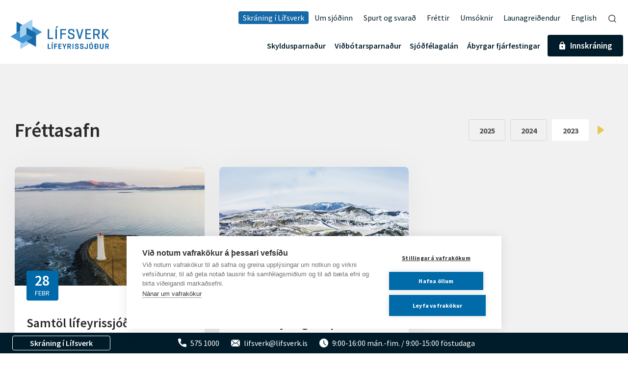

--- FILE ---
content_type: text/html;charset=UTF-8
request_url: https://www.lifsverk.is/um-sjodinn/frettir/2023/02
body_size: 6128
content:


<!DOCTYPE html>
<!-- eplica-no-index -->
<html xmlns="http://www.w3.org/1999/xhtml" lang="is">
<head>
  <meta charset="utf-8" />
  <meta name="generator" content="Eplica CMS - www.eplica.is" />
  <meta name="HandheldFriendly" content="true" />
  <meta name="viewport" content="width=device-width, initial-scale=1.0" />
  <meta name="format-detection" content="telephone=no">
  <title>Fréttasafn | Fréttir | Lífsverk lífeyrissjóður</title>

  <meta property="og:site_name" content="Lífsverk lífeyrissjóður" />
  
  <link rel="shortcut icon" href="/skin/v2/pub/i/fav.png" />
  
  <link rel="canonical" href="https://www.lifsverk.is/um-sjodinn/frettir/2023/02" />
  <script>if(self!=top){var ö=document.documentElement;ö.style.display='none !important';try{top.location.replace(location)}catch(e){setTimeout(function(){ö.innerHTML=''},500)}}</script>
  
    <link rel="stylesheet" href="/skin/v2/pub/main.css?v5.6.11" />

  

<!--  ~~~~~~~~~~~~~~~~~~~~~~~~~~~~~
      Eplica web management system
      Eplica 3 : (4 @ f2affd8)
      Tags [release/4.8.1]
      License Eplica ISP hosted solution
      eplica2.hugsmidjan.is::tomcat-prod2
      ~~~~~~~~~~~~~~~~~~~~~~~~~~~~~
      Hugsmiðjan ehf.
      Tel. +354 550-0900
      info@eplica.is
      www.eplica.is
      ~~~~~~~~~~~~~~~~~~~~~~~~~~~~~  -->

  <link href="/um-sjodinn/frettir/rss.xml" rel="alternate" type="application/rss+xml" title="Fréttir" />
  
 
<!-- begin og: tags -->
  <meta property="og:type" content="website" />
  <meta property="og:title" content="Fr&eacute;ttasafn" />
<meta name="twitter:card" content="summary_large_image" />
    <meta property="og:image" content="https://www.lifsverk.is/media/ymislegt//cards/stjorn-lifsverks.jpg" />
    <meta name="twitter:image" content="https://www.lifsverk.is/media/ymislegt//cards/stjorn-lifsverks.jpg" />
      <meta property="og:image" content="https://www.lifsverk.is/media/ymislegt//cards/hugsadu-til-framtidar.jpg" />
      <meta property="og:image" content="https://www.lifsverk.is/media/ymislegt//cards/stjorn-lifsverks.jpg" />
      <meta property="og:image" content="https://www.lifsverk.is/media/ymislegt//cards/hugsadu-til-framtidar.jpg" />
      <meta property="og:image" content="https://www.lifsverk.is/skin/v2/pub/i/logofooter.svg" />
    <!-- end og: tags -->


    <script>(function(f,u,c,i,t){ u[c]+=' _ '+f;setTimeout(function(r,e,m,v){r=f.split(i);e=0;v=u[c]+i;while(m=r[e++]){v=v.replace(i+m+i,i)}(u[c]+i)!==v&&(u[c]=v)},8000);t=document.createElement('input');if('placeholder' in t){u[c]+=' supports-placeholders';}})('beforejsinit',document.getElementsByTagName('html')[0],'className',' ');</script>
  <script src='https://eplica-cdn.is/req/jqreq.js?v5.6.11'></script>
  <script>window.Req.joinUrl=window.Req.joinUrl+'||||v5.6.11'</script>

  <script src="https://cdn.cookiehub.eu/c2/9e7f81ca.js"></script>
<script type="text/javascript">
document.addEventListener("DOMContentLoaded", function(event) {
var cpm = {};
window.cookiehub.load(cpm);
});
</script><!-- Global site tag (gtag.js) - Google Analytics -->
<script async src="https://www.googletagmanager.com/gtag/js?id=UA-147145421-1" data-consent="analytics"></script>
<script>
  window.dataLayer = window.dataLayer || [];
  function gtag(){dataLayer.push(arguments);}
  gtag('js', new Date());

  gtag('config', 'UA-147145421-1');
</script>
</head>
<!-- /eplica-no-index -->
<body class=" onecol newspage">

  
<div class="pghead" id="pghead">
<div class="wrap">

  
<!-- eplica-no-index -->
<div class="brand" role="banner"><a href="/" title="Lífsverk lífeyrissjóður - forsíða"
    ><img class="logo" src="/skin/v2/pub/i/sitelogo.svg" alt="Lífsverk lífeyrissjóður" /></a></div>
<div class="skiplink"><p><a href='#pgnav' title='Valmynd'>Valmynd</a></p><hr /></div>
<!-- /eplica-no-index -->



  
</div>
</div>


  <div class="pgwrap">
    
<main role="main" class="pgmain">

    
        


<!-- eplica-no-index -->
<div class="yearindex">
  <h2 class="boxhead">Fréttasafn</h2>
  <div class="boxbody">
  <ul>
  <li><h3><a  href="/um-sjodinn/frettir/2025">2025</a></h3><p>
      <a href="/um-sjodinn/frettir/2025/12" title="desember 2025">desember</a><span>,</span> <a href="/um-sjodinn/frettir/2025/11" title="nóvember 2025">nóvember</a><span>,</span> <a href="/um-sjodinn/frettir/2025/10" title="október 2025">október</a><span>,</span> <a href="/um-sjodinn/frettir/2025/09" title="september 2025">september</a><span>,</span> <a href="/um-sjodinn/frettir/2025/05" title="maí 2025">maí</a><span>,</span> <a href="/um-sjodinn/frettir/2025/04" title="apríl 2025">apríl</a><span>,</span> <a href="/um-sjodinn/frettir/2025/03" title="mars 2025">mars</a><span>,</span> <a href="/um-sjodinn/frettir/2025/02" title="febrúar 2025">febrúar</a></p></li><li><h3><a  href="/um-sjodinn/frettir/2024">2024</a></h3><p><a href="/um-sjodinn/frettir/2024/12" title="desember 2024">desember</a><span>,</span> <a href="/um-sjodinn/frettir/2024/11" title="nóvember 2024">nóvember</a><span>,</span> <a href="/um-sjodinn/frettir/2024/10" title="október 2024">október</a><span>,</span> <a href="/um-sjodinn/frettir/2024/09" title="september 2024">september</a><span>,</span> <a href="/um-sjodinn/frettir/2024/08" title="ágúst 2024">ágúst</a><span>,</span> <a href="/um-sjodinn/frettir/2024/06" title="júní 2024">júní</a><span>,</span> <a href="/um-sjodinn/frettir/2024/04" title="apríl 2024">apríl</a><span>,</span> <a href="/um-sjodinn/frettir/2024/03" title="mars 2024">mars</a><span>,</span> <a href="/um-sjodinn/frettir/2024/02" title="febrúar 2024">febrúar</a><span>,</span> <a href="/um-sjodinn/frettir/2024/01" title="janúar 2024">janúar</a></p></li><li><h3><a class="current" href="/um-sjodinn/frettir/2023">2023</a></h3><p><a href="/um-sjodinn/frettir/2023/12" title="desember 2023">desember</a><span>,</span> <a href="/um-sjodinn/frettir/2023/11" title="nóvember 2023">nóvember</a><span>,</span> <a href="/um-sjodinn/frettir/2023/10" title="október 2023">október</a><span>,</span> <a href="/um-sjodinn/frettir/2023/09" title="september 2023">september</a><span>,</span> <a href="/um-sjodinn/frettir/2023/08" title="ágúst 2023">ágúst</a><span>,</span> <a href="/um-sjodinn/frettir/2023/07" title="júlí 2023">júlí</a><span>,</span> <a href="/um-sjodinn/frettir/2023/06" title="júní 2023">júní</a><span>,</span> <a href="/um-sjodinn/frettir/2023/05" title="maí 2023">maí</a><span>,</span> <a href="/um-sjodinn/frettir/2023/04" title="apríl 2023">apríl</a><span>,</span> <a href="/um-sjodinn/frettir/2023/03" title="mars 2023">mars</a><span>,</span> <a class="current" href="/um-sjodinn/frettir/2023/02" title="febrúar 2023">febrúar</a><span>,</span> <a href="/um-sjodinn/frettir/2023/01" title="janúar 2023">janúar</a></p></li><li><h3><a  href="/um-sjodinn/frettir/2022">2022</a></h3><p><a href="/um-sjodinn/frettir/2022/12" title="desember 2022">desember</a><span>,</span> <a href="/um-sjodinn/frettir/2022/11" title="nóvember 2022">nóvember</a><span>,</span> <a href="/um-sjodinn/frettir/2022/10" title="október 2022">október</a><span>,</span> <a href="/um-sjodinn/frettir/2022/09" title="september 2022">september</a><span>,</span> <a href="/um-sjodinn/frettir/2022/08" title="ágúst 2022">ágúst</a><span>,</span> <a href="/um-sjodinn/frettir/2022/06" title="júní 2022">júní</a><span>,</span> <a href="/um-sjodinn/frettir/2022/05" title="maí 2022">maí</a><span>,</span> <a href="/um-sjodinn/frettir/2022/04" title="apríl 2022">apríl</a><span>,</span> <a href="/um-sjodinn/frettir/2022/03" title="mars 2022">mars</a><span>,</span> <a href="/um-sjodinn/frettir/2022/02" title="febrúar 2022">febrúar</a><span>,</span> <a href="/um-sjodinn/frettir/2022/01" title="janúar 2022">janúar</a></p></li><li><h3><a  href="/um-sjodinn/frettir/2021">2021</a></h3><p><a href="/um-sjodinn/frettir/2021/12" title="desember 2021">desember</a><span>,</span> <a href="/um-sjodinn/frettir/2021/11" title="nóvember 2021">nóvember</a><span>,</span> <a href="/um-sjodinn/frettir/2021/09" title="september 2021">september</a><span>,</span> <a href="/um-sjodinn/frettir/2021/08" title="ágúst 2021">ágúst</a><span>,</span> <a href="/um-sjodinn/frettir/2021/06" title="júní 2021">júní</a><span>,</span> <a href="/um-sjodinn/frettir/2021/05" title="maí 2021">maí</a><span>,</span> <a href="/um-sjodinn/frettir/2021/04" title="apríl 2021">apríl</a><span>,</span> <a href="/um-sjodinn/frettir/2021/03" title="mars 2021">mars</a><span>,</span> <a href="/um-sjodinn/frettir/2021/02" title="febrúar 2021">febrúar</a><span>,</span> <a href="/um-sjodinn/frettir/2021/01" title="janúar 2021">janúar</a></p></li><li><h3><a  href="/um-sjodinn/frettir/2020">2020</a></h3><p><a href="/um-sjodinn/frettir/2020/12" title="desember 2020">desember</a><span>,</span> <a href="/um-sjodinn/frettir/2020/10" title="október 2020">október</a><span>,</span> <a href="/um-sjodinn/frettir/2020/09" title="september 2020">september</a><span>,</span> <a href="/um-sjodinn/frettir/2020/05" title="maí 2020">maí</a><span>,</span> <a href="/um-sjodinn/frettir/2020/04" title="apríl 2020">apríl</a><span>,</span> <a href="/um-sjodinn/frettir/2020/03" title="mars 2020">mars</a><span>,</span> <a href="/um-sjodinn/frettir/2020/02" title="febrúar 2020">febrúar</a><span>,</span> <a href="/um-sjodinn/frettir/2020/01" title="janúar 2020">janúar</a></p></li><li><h3><a  href="/um-sjodinn/frettir/2019">2019</a></h3><p><a href="/um-sjodinn/frettir/2019/12" title="desember 2019">desember</a><span>,</span> <a href="/um-sjodinn/frettir/2019/11" title="nóvember 2019">nóvember</a><span>,</span> <a href="/um-sjodinn/frettir/2019/10" title="október 2019">október</a><span>,</span> <a href="/um-sjodinn/frettir/2019/07" title="júlí 2019">júlí</a><span>,</span> <a href="/um-sjodinn/frettir/2019/05" title="maí 2019">maí</a><span>,</span> <a href="/um-sjodinn/frettir/2019/04" title="apríl 2019">apríl</a><span>,</span> <a href="/um-sjodinn/frettir/2019/03" title="mars 2019">mars</a><span>,</span> <a href="/um-sjodinn/frettir/2019/02" title="febrúar 2019">febrúar</a><span>,</span> <a href="/um-sjodinn/frettir/2019/01" title="janúar 2019">janúar</a></p></li><li><h3><a  href="/um-sjodinn/frettir/2018">2018</a></h3><p><a href="/um-sjodinn/frettir/2018/12" title="desember 2018">desember</a><span>,</span> <a href="/um-sjodinn/frettir/2018/11" title="nóvember 2018">nóvember</a><span>,</span> <a href="/um-sjodinn/frettir/2018/10" title="október 2018">október</a><span>,</span> <a href="/um-sjodinn/frettir/2018/09" title="september 2018">september</a><span>,</span> <a href="/um-sjodinn/frettir/2018/08" title="ágúst 2018">ágúst</a><span>,</span> <a href="/um-sjodinn/frettir/2018/06" title="júní 2018">júní</a><span>,</span> <a href="/um-sjodinn/frettir/2018/05" title="maí 2018">maí</a><span>,</span> <a href="/um-sjodinn/frettir/2018/04" title="apríl 2018">apríl</a><span>,</span> <a href="/um-sjodinn/frettir/2018/03" title="mars 2018">mars</a><span>,</span> <a href="/um-sjodinn/frettir/2018/01" title="janúar 2018">janúar</a></p></li><li><h3><a  href="/um-sjodinn/frettir/2017">2017</a></h3><p><a href="/um-sjodinn/frettir/2017/12" title="desember 2017">desember</a><span>,</span> <a href="/um-sjodinn/frettir/2017/11" title="nóvember 2017">nóvember</a><span>,</span> <a href="/um-sjodinn/frettir/2017/09" title="september 2017">september</a><span>,</span> <a href="/um-sjodinn/frettir/2017/08" title="ágúst 2017">ágúst</a><span>,</span> <a href="/um-sjodinn/frettir/2017/07" title="júlí 2017">júlí</a><span>,</span> <a href="/um-sjodinn/frettir/2017/06" title="júní 2017">júní</a><span>,</span> <a href="/um-sjodinn/frettir/2017/05" title="maí 2017">maí</a><span>,</span> <a href="/um-sjodinn/frettir/2017/04" title="apríl 2017">apríl</a><span>,</span> <a href="/um-sjodinn/frettir/2017/03" title="mars 2017">mars</a></p></li><li><h3><a  href="/um-sjodinn/frettir/2016">2016</a></h3><p><a href="/um-sjodinn/frettir/2016/12" title="desember 2016">desember</a><span>,</span> <a href="/um-sjodinn/frettir/2016/10" title="október 2016">október</a><span>,</span> <a href="/um-sjodinn/frettir/2016/08" title="ágúst 2016">ágúst</a><span>,</span> <a href="/um-sjodinn/frettir/2016/06" title="júní 2016">júní</a><span>,</span> <a href="/um-sjodinn/frettir/2016/05" title="maí 2016">maí</a><span>,</span> <a href="/um-sjodinn/frettir/2016/04" title="apríl 2016">apríl</a><span>,</span> <a href="/um-sjodinn/frettir/2016/03" title="mars 2016">mars</a><span>,</span> <a href="/um-sjodinn/frettir/2016/01" title="janúar 2016">janúar</a></p></li><li><h3><a  href="/um-sjodinn/frettir/2015">2015</a></h3><p><a href="/um-sjodinn/frettir/2015/12" title="desember 2015">desember</a><span>,</span> <a href="/um-sjodinn/frettir/2015/11" title="nóvember 2015">nóvember</a><span>,</span> <a href="/um-sjodinn/frettir/2015/09" title="september 2015">september</a><span>,</span> <a href="/um-sjodinn/frettir/2015/06" title="júní 2015">júní</a><span>,</span> <a href="/um-sjodinn/frettir/2015/05" title="maí 2015">maí</a><span>,</span> <a href="/um-sjodinn/frettir/2015/04" title="apríl 2015">apríl</a><span>,</span> <a href="/um-sjodinn/frettir/2015/03" title="mars 2015">mars</a><span>,</span> <a href="/um-sjodinn/frettir/2015/02" title="febrúar 2015">febrúar</a><span>,</span> <a href="/um-sjodinn/frettir/2015/01" title="janúar 2015">janúar</a></p></li><li><h3><a  href="/um-sjodinn/frettir/2014">2014</a></h3><p><a href="/um-sjodinn/frettir/2014/12" title="desember 2014">desember</a><span>,</span> <a href="/um-sjodinn/frettir/2014/11" title="nóvember 2014">nóvember</a><span>,</span> <a href="/um-sjodinn/frettir/2014/10" title="október 2014">október</a><span>,</span> <a href="/um-sjodinn/frettir/2014/08" title="ágúst 2014">ágúst</a><span>,</span> <a href="/um-sjodinn/frettir/2014/06" title="júní 2014">júní</a><span>,</span> <a href="/um-sjodinn/frettir/2014/05" title="maí 2014">maí</a><span>,</span> <a href="/um-sjodinn/frettir/2014/04" title="apríl 2014">apríl</a><span>,</span> <a href="/um-sjodinn/frettir/2014/03" title="mars 2014">mars</a><span>,</span> <a href="/um-sjodinn/frettir/2014/02" title="febrúar 2014">febrúar</a><span>,</span> <a href="/um-sjodinn/frettir/2014/01" title="janúar 2014">janúar</a></p></li><li><h3><a  href="/um-sjodinn/frettir/2013">2013</a></h3><p><a href="/um-sjodinn/frettir/2013/12" title="desember 2013">desember</a><span>,</span> <a href="/um-sjodinn/frettir/2013/11" title="nóvember 2013">nóvember</a><span>,</span> <a href="/um-sjodinn/frettir/2013/10" title="október 2013">október</a><span>,</span> <a href="/um-sjodinn/frettir/2013/09" title="september 2013">september</a><span>,</span> <a href="/um-sjodinn/frettir/2013/07" title="júlí 2013">júlí</a><span>,</span> <a href="/um-sjodinn/frettir/2013/06" title="júní 2013">júní</a><span>,</span> <a href="/um-sjodinn/frettir/2013/05" title="maí 2013">maí</a><span>,</span> <a href="/um-sjodinn/frettir/2013/04" title="apríl 2013">apríl</a><span>,</span> <a href="/um-sjodinn/frettir/2013/01" title="janúar 2013">janúar</a></p></li><li><h3><a  href="/um-sjodinn/frettir/2012">2012</a></h3><p><a href="/um-sjodinn/frettir/2012/12" title="desember 2012">desember</a><span>,</span> <a href="/um-sjodinn/frettir/2012/11" title="nóvember 2012">nóvember</a><span>,</span> <a href="/um-sjodinn/frettir/2012/10" title="október 2012">október</a><span>,</span> <a href="/um-sjodinn/frettir/2012/09" title="september 2012">september</a><span>,</span> <a href="/um-sjodinn/frettir/2012/08" title="ágúst 2012">ágúst</a><span>,</span> <a href="/um-sjodinn/frettir/2012/07" title="júlí 2012">júlí</a><span>,</span> <a href="/um-sjodinn/frettir/2012/06" title="júní 2012">júní</a><span>,</span> <a href="/um-sjodinn/frettir/2012/05" title="maí 2012">maí</a><span>,</span> <a href="/um-sjodinn/frettir/2012/04" title="apríl 2012">apríl</a><span>,</span> <a href="/um-sjodinn/frettir/2012/03" title="mars 2012">mars</a><span>,</span> <a href="/um-sjodinn/frettir/2012/02" title="febrúar 2012">febrúar</a><span>,</span> <a href="/um-sjodinn/frettir/2012/01" title="janúar 2012">janúar</a></p></li><li><h3><a  href="/um-sjodinn/frettir/2011">2011</a></h3><p><a href="/um-sjodinn/frettir/2011/12" title="desember 2011">desember</a><span>,</span> <a href="/um-sjodinn/frettir/2011/08" title="ágúst 2011">ágúst</a>

  </li>
  </ul>

</div>
</div>
<!-- /eplica-no-index -->


<hr class="stream" />


        
    
        



<!-- eplica-no-index -->







<div class="cards cards-3 cards--image yearfilter-active">

  <div class="boxbody">

    <div class="item itm1 firstitem newspage" data-aid="539">

        
<div class="">
 <ul class="imagelist">

  <li class="image">
    <span class="img"><img src="/media/ymislegt//cards/stjorn-lifsverks.jpg" alt=""/></span>
  </li>

 </ul>
</div>




      <h3>

          <a class="atitle" href="/um-sjodinn/frettir/frettasafn/samtol-lifeyrissjoda-vid-rikid-engu-skilad">Samtöl lífeyrissjóða við ríkið engu skilað.</a>

        <span class="meta">
          <span class="stream">-</span>
          

          <span class='date'>28.2.2023</span>
          

          
        </span>

      </h3>
      

      <div class="summary">

         
             <p>Fundur tuttugu lífeyrissjóða, stærstu eigenda skuldabréfa ÍL-sjóðs, telur að óbreyttu ekki grundvöll fyrir samningaviðræðum við fjármálaráðuneytið um uppgjör skuldbindinga sjóðsins. Fulltrúar ráðuneytisins hafa ekki komið til móts við kröfur lífeyrissjóðanna um fullar efndir af hálfu íslenska ríkisins í umleitunum þess um mögulegt uppgjör.&nbsp;</p>
         
         
        <span class="more"><a href="/um-sjodinn/frettir/frettasafn/samtol-lifeyrissjoda-vid-rikid-engu-skilad" aria-label="Lesa meira: Samtöl lífeyrissjóða við ríkið engu skilað.">Lesa meira</a></span>

      </div>

      
    </div>

    <div class="item itm2 newspage" data-aid="538">

        
<div class="">
 <ul class="imagelist">

  <li class="image">
    <span class="img"><img src="/media/ymislegt//cards/hugsadu-til-framtidar.jpg" alt=""/></span>
  </li>

 </ul>
</div>




      <h3>

          <a class="atitle" href="/um-sjodinn/frettir/frettasafn/vaxtabreyting-1.-april">Vaxtabreyting 1. apríl</a>

        <span class="meta">
          <span class="stream">-</span>
          

          <span class='date'>23.2.2023</span>
          

          
        </span>

      </h3>
      

      <div class="summary">

         
             <p>Óverðtryggðir vextir hækka í 7,95% og verðtryggðir í 2,10% frá og með 1. apríl.</p>
<p>Stjórn Lífsverks hefur ákveðið að vextir óverðtryggðra grunnlána til sjóðfélaga verði 7,95% frá og með 1. apríl. Jafnframt munu vextir verðtryggðra grunnlána hækka frá sama tíma og verða 2,10%. Vextir verðtryggðra lána með föstum vöxtum út lánstímann verða óbreyttir, 3,20%.</p>
         
         
        <span class="more"><a href="/um-sjodinn/frettir/frettasafn/vaxtabreyting-1.-april" aria-label="Lesa meira: Vaxtabreyting 1. apríl">Lesa meira</a></span>

      </div>

      
    </div>

      


      
      

      


  </div>
</div>

<hr class="stream" />

<!-- /eplica-no-index -->


        
    
        



<!-- eplica-no-index -->







<div class="articlelist box yearfilter-active">

  <h2 class="boxhead">Fréttir<span class="date"><i>:</i> febrúar 2023</span>
  </h2>

  <div class="boxbody">

    <div class="item itm1 firstitem newspage" data-aid="538">

      <h3>

          <a class="atitle" href="/um-sjodinn/frettir/vaxtabreyting-1.-april">Vaxtabreyting 1. apríl</a>

      </h3>
      

      <div class="summary">

         
             <p>Óverðtryggðir vextir hækka í 7,95% og verðtryggðir í 2,10% frá og með 1. apríl.</p>
<p>Stjórn Lífsverks hefur ákveðið að vextir óverðtryggðra grunnlána til sjóðfélaga verði 7,95% frá og með 1. apríl. Jafnframt munu vextir verðtryggðra grunnlána hækka frá sama tíma og verða 2,10%. Vextir verðtryggðra lána með föstum vöxtum út lánstímann verða óbreyttir, 3,20%.</p>
         
         
        <span class="more"><a href="/um-sjodinn/frettir/vaxtabreyting-1.-april" aria-label="Lesa meira: Vaxtabreyting 1. apríl">Lesa meira</a></span>

      </div>

      
    </div>

    <div class="item itm2 newspage" data-aid="539">

      <h3>

          <a class="atitle" href="/um-sjodinn/frettir/samtol-lifeyrissjoda-vid-rikid-engu-skilad">Samtöl lífeyrissjóða við ríkið engu skilað.</a>

      </h3>
      

      <div class="summary">

         
             <p>Fundur tuttugu lífeyrissjóða, stærstu eigenda skuldabréfa ÍL-sjóðs, telur að óbreyttu ekki grundvöll fyrir samningaviðræðum við fjármálaráðuneytið um uppgjör skuldbindinga sjóðsins. Fulltrúar ráðuneytisins hafa ekki komið til móts við kröfur lífeyrissjóðanna um fullar efndir af hálfu íslenska ríkisins í umleitunum þess um mögulegt uppgjör.&nbsp;</p>
         
         
        <span class="more"><a href="/um-sjodinn/frettir/samtol-lifeyrissjoda-vid-rikid-engu-skilad" aria-label="Lesa meira: Samtöl lífeyrissjóða við ríkið engu skilað.">Lesa meira</a></span>

      </div>

      
    </div>

      


      
      

      


  </div>
</div>

<hr class="stream" />

<!-- /eplica-no-index -->


        
    
    
</main>

    
<aside class="pgextra2" id="pgnav">

    
        <!-- eplica-no-index -->
              <div class="mnav"
                 role="navigation"
                 aria-labelledby="menu76109883"
              >
                <h2 class="boxhead" id="menu76109883">Forsíða</h2>
                <div class="boxbody">
                    <ul class="level1"
                      ><li class="cat1 branch"><a href="/skyldusparnadur/" class="cat1">Skyldusparnaður</a
                    
                      ><ul class="level2"
                        ><li><a href="/skyldusparnadur/almennt-um-sjodinn/">Samtryggingardeild</a
                    ></li
                        ><li><a href="/skyldusparnadur/eignasamsetning/">Eignasamsetning og ávöxtun</a
                    ></li
                        ><li><a href="/skyldusparnadur/fjarfestingarstefna/">Fjárfestingarstefna</a
                    ></li
                        ><li><a href="/skyldusparnadur/ahaettustefna/">Áhættustefna</a
                    ></li
                        ><li><a href="/skyldusparnadur/utgreidslur/">Útgreiðsla lífeyris og réttindi</a
                    ></li
                        ><li class="reiknivelar-js reiknivelar.css"><a href="/skyldusparnadur/reiknivel/">Reiknivél</a
                    ></li
                        ><li class=" last"><a href="/skyldusparnadur/spurt-og-svarad/">Spurt og svarað</a
                    ></li
                      ></ul
                      ></li
                      ><li class="cat2 branch"><a href="/vidbotarsparnadur/" class="cat2">Viðbótarsparnaður</a
                    
                      ><ul class="level2"
                        ><li><a href="/vidbotarsparnadur/almennt-um-vidbotarlifeyrissparnad/">Almennt um viðbótarlífeyrissparnað</a
                    ></li
                        ><li><a href="/vidbotarsparnadur/avoxtunarleidir/">Ávöxtunarleiðir</a
                    ></li
                        ><li><a href="/vidbotarsparnadur/lykilupplysingaskjol/">Lykilupplýsingaskjöl</a
                    ></li
                        ><li><a href="/vidbotarsparnadur/utgreidslur/">Útgreiðsla</a
                    ></li
                        ><li><a href="/skyldusparnadur/reiknivel">Reiknivél</a
                    ></li
                        ><li class=" last"><a href="/vidbotarsparnadur/spurt-og-svarad/">Spurt og svarað</a
                    ></li
                      ></ul
                      ></li
                      ><li class="branch"><a href="/sjodfelagalan/">Sjóðfélagalán</a
                    
                      ><ul class="level2"
                        ><li><a href="/sjodfelagalan/lan-hja-lifsverki/">Lán hjá Lífsverki</a
                    ></li
                        ><li><a href="/sjodfelagalan/umsoknarferli-lana/">Umsóknarferli lána</a
                    ></li
                        ><li><a href="/sjodfelagalan/vextir-og-verdskra/">Vextir og gjaldskrá</a
                    ></li
                        ><li><a href="/sjodfelagalan/greidslujofnunarsjodur/">Greiðslujöfnunarsjóður</a
                    ></li
                        ><li class="reiknivelar-js reiknivelar.css"><a href="/sjodfelagalan/reiknivel/">Reiknivél</a
                    ></li
                        ><li><a href="https://lifsverk.thjonustugatt.is/">Lánsumsókn</a
                    ></li
                        ><li><a href="/sjodfelagalan/lanareglur/">Lánareglur</a
                    ></li
                        ><li class=" last"><a href="/sjodfelagalan/spurt-og-svarad/">Spurt og svarað</a
                    ></li
                      ></ul
                      ></li
                      ><li class="cat4 branch"><a href="/abyrgar-fjarfestingar/" class="cat4">Ábyrgar fjárfestingar</a
                    
                      ><ul class="level2"
                        ><li class="branch"><a href="/abyrgar-fjarfestingar/stefna/">Stefna</a
                    
                        ><ul class="level3"
                          ><li class=" last"><a href="/abyrgar-fjarfestingar/stefna/skyrslur/">Skýrslur</a
                    ></li
                        ></ul
                        ></li
                      ></ul
                      ><li class="about branch"><a href="/launagreidendur/" class="cat5">Launagreiðendur</a
                    
                      ><ul class="level2"
                        ><li><a href="/launagreidendur/skilagreinar/">Skilagreinar</a
                    ></li
                        ><li class=" last"><a href="/launagreidendur/greidsluupplysingar/">Greiðsluupplýsingar</a
                    ></li
                      ></ul
                      ></li
                      ><li class="about parent branch"><a href="/um-sjodinn/" class="cat6">Um sjóðinn</a
                    
                      ><ul class="level2"
                        ><li><a href="/um-sjodinn/stjorn/">Stjórn</a
                    ></li
                        ><li class="staff"><a href="/um-sjodinn/starfsfolk/">Starfsfólk</a
                    ></li
                        ><li><a href="/um-sjodinn/arsskyrslur/">Ársskýrslur</a
                    ></li
                        ><li><a href="/um-sjodinn/samthykktir/">Samþykktir</a
                    ></li
                        ><li><a href="/um-sjodinn/reglur-og-stefnuskjol/">Reglur og stefnuskjöl</a
                    ></li
                        ><li><a href="/um-sjodinn/abyrgar-fjarfestingar/">Ábyrgar fjárfestingar</a
                    ></li
                        ><li class="newspage current"><a href="/um-sjodinn/frettir/" title="Fréttir" aria-label="Fréttir">Fréttasafn</a
                    ></li
                        ><li><a href="/skraning/">Skráning í Lífsverk</a
                    ></li
                        ><li><a href="https://lifsverk.thjonustugatt.is">Umsóknir</a
                    ></li
                        ><li><a href="/um-sjodinn/personuverndarstefna/">Persónuverndarstefna</a
                    ></li
                        ><li class=" last"><a href="/um-sjodinn/spurt-og-svarad/">Spurt og svarað</a
                    ></li
                     ></ul></li
                 ></ul>
             
                </div>
              </div>
              <hr class="stream" />
        
      <!-- /eplica-no-index -->
  


        
    
        <!-- eplica-no-index -->
              <div class="snav"
                 role="navigation"
                 aria-labelledby="menu66656211"
              >
                <h2 class="boxhead" id="menu66656211"><a href="/um-sjodinn">Um sjóðinn</a></h2>
                <div class="boxbody">
                    <ul class="level1"
                      ><li class="cat1"><a href="/um-sjodinn/stjorn/" class="cat1">Stjórn</a
                    ></li
                      ><li class="staff"><a href="/um-sjodinn/starfsfolk/" class="cat2">Starfsfólk</a
                    ></li
                      ><li class="cat3"><a href="/um-sjodinn/arsskyrslur/" class="cat3">Ársskýrslur</a
                    ></li
                      ><li class="cat4"><a href="/um-sjodinn/samthykktir/" class="cat4">Samþykktir</a
                    ></li
                      ><li class="cat5"><a href="/um-sjodinn/reglur-og-stefnuskjol/" class="cat5">Reglur og stefnuskjöl</a
                    ></li
                      ><li class="cat6"><a href="/um-sjodinn/abyrgar-fjarfestingar/" class="cat6">Ábyrgar fjárfestingar</a
                    ></li
                      ><li class="newspage current"><a href="/um-sjodinn/frettir/" class="cat7" title="Fréttir" aria-label="Fréttir">Fréttasafn</a
                    ></li
                      ><li class="cat8"><a href="/skraning/" class="cat8">Skráning í Lífsverk</a
                    ></li
                      ><li class="cat9"><a href="https://lifsverk.thjonustugatt.is" class="cat9">Umsóknir</a
                    ></li
                      ><li class="cat10"><a href="/um-sjodinn/personuverndarstefna/" class="cat10">Persónuverndarstefna</a
                    ></li
                      ><li class="cat11 last"><a href="/um-sjodinn/spurt-og-svarad/" class="cat11">Spurt og svarað</a
                    ></li
                 ></ul>
             
                </div>
              </div>
              <hr class="stream" />
        
      <!-- /eplica-no-index -->
  


        
    <div class="loginnav">
          <h2 class="boxhead"><a href="#">Innskráning</a></h2>
          <div class="boxbody">
            <ul>
              <li><a href="https://sjodfelagar.lifsverk.is">Sjóðfélagar</a></li>
              <li><a href="https://launagreidendur.lifsverk.is" target="_blank">Launagreiðendur</a></li>
              <li><a href="/umsoknir-og-eydublod">Umsóknir</a></li>
            </ul>
          </div>
        </div>
        <hr class="stream" /><div class="enav" role="navigation">
      <div class="boxbody">
        <ul class="level1">
          <li class="signup"><a href="/skraning">Skráning í Lífsverk</a></li>
          <li><a href="/um-sjodinn">Um sjóðinn</a></li>
          <li><a href="/um-sjodinn/spurt-og-svarad/">Spurt og svarað</a></li>
          <li><a href="/um-sjodinn/frettir/">Fréttir</a></li>
          <li><a href="https://lifsverk.thjonustugatt.is">Umsóknir</a></li>
          <li><a href="/launagreidendur">Launagreiðendur</a></li>
          <li><a href="/english">English</a></li>
        </ul>
      </div>
    </div>
    <hr class="stream" />
        

<!-- eplica-no-index -->
<div class="qsearch" role="search">
  <h2 class="boxhead">Leita á vefnum</h2>
  <form class="boxbody" action="/leit" >
    
    <span class="fi_txt req"><label for="qstr">Hvað viltu finna?</label><input id="qstr" name="q" value="" /></span>
    <span class="fi_btn">
    
      <input class="submit" type="submit" value="Leita" />
    
    </span>
  
  </form>
</div>
<hr class="stream" />
<!-- /eplica-no-index -->





        
    
    
</aside>

  </div>
  <footer class="pgfoot">
  <div class="wrap">
    <div class="footer-mini">
			<div class="wrap">
				<a class="signup" href="/skraning">Skráning í Lífsverk</a>
				<ul>
					<li><a href="tel:+3545751000" itemprop="telephone">575 1000</a></li>
					<li><span class="netfang" itemprop="email">lifsverk@lifsverk.is</span></li>
					<li><span class="open">9:00-16:00 mán.-fim. / 9:00-15:00 föstudaga</span></li>
				</ul>
			</div>
		</div><div class="footer" role="contentinfo">
				<div class="logobox">
					<span itemprop="name"><img src="/skin/v2/pub/i/logofooter.svg" alt="Lífsverk lífeyrissjóður – lógó" /></span>
					<span class="kt">
						Kennitala: <span itemprop="ssn">430269-4299</span>
					</span>
				</div>

				<ul class="info">
					<li class="adr" itemprop="address" itemscope itemtype="http://schema.org/PostalAddress">
						<a href="/stadsetning">
							<span itemprop="streetAddress">Laugavegur 182</span>
							<br>
							<span>
								<span itemprop="postalCode">105</span> <span itemprop="addressLocality">Reykjavík</span>
							</span>
						</a>
					</li>
					<li class="hours">
						<span>Opið<br>
							<span itemprop="openingHours" datetime="Mo-Th 9:00-16:00">9:00 - 16:00 &nbsp; mán. - fim.</span>
							<br />
							<span itemprop="openingHours" datetime="Fr 9:00-15:00">9:00 - 15:00 &nbsp; föstudaga</span>
						</span>
					</li>
				</ul>

				<ul class="contact">
					<li class="tel">
						<a href="tel:+3545751000" itemprop="telephone">575 1000</a>
					</li>
					<li class="email">
						<span class="netfang" itemprop="email">lifsverk@lifsverk.is</span>
					</li>
					<li class="facebook">
						<a href="https://www.facebook.com/lifsverk" style="left:0">Facebook</a>
					</li>
				</ul>
    </div>
    <hr class="stream" />


    <div class="footerextra">
      <ul>
				<li class="sign"><a class="signup" href="/skraning">Skráning í Lífsverk</a></li>
				<li><a href="/umsoknir-og-eydublod">Umsóknir</a></li>
				<li><a href="/hafa-samband">Hafa samband</a></li>
				<li><a href="/um-sjodinn/personuverndarstefna">Persónuvernd</a></li>
			</ul>

			<div class="festa"><a href="https://samfelagsabyrgd.is/"><img src="/skin/v2/pub/i/footer-festa-is.png" alt="Stoltur aðili Festu" /></a></div>
    </div>
    
	<!-- eplica-no-index -->
    <div class="byggiraeplica" lang="is"><span class="stream">Þetta vefsvæði  </span><a href="http://www.eplica.is/" title="Þetta vefsvæði byggir á Eplica" target="_blank">byggir á Eplica</a></div>
    <!-- /eplica-no-index -->

  </div>
  </footer>


  
  

  <script src='/skin/v2/pub/main.js?v5.6.11'></script>
  
  

</body>
</html>


--- FILE ---
content_type: text/css
request_url: https://www.lifsverk.is/skin/v2/pub/main.css?v5.6.11
body_size: 21834
content:
@import url(//fonts.googleapis.com/css?family=Source+Sans+Pro:300,400,400i,600,700,900);
@font-face{font-family:icons;font-weight:400;font-style:normal;src:url(i/icons.woff2?%EE%A8%89%EE%A8%9E-43) format("woff2"),url(i/icons.woff?%EE%A8%89%EE%A8%9E-43) format("woff"),url(i/icons.ttf?%EE%A8%89%EE%A8%9E-43) format("truetype")}
@media screen{
html{line-height:1.15;-webkit-text-size-adjust:100%}
body{margin:0}
main{display:block}
h1{font-size:2em;margin:.67em 0}
hr{box-sizing:content-box;height:0;overflow:visible}
pre{font-family:monospace,monospace;font-size:1em}
a{background-color:transparent}
abbr{border-bottom:none;text-decoration:underline;-webkit-text-decoration:underline dotted;text-decoration:underline dotted}
b,strong{font-weight:bolder}
code,kbd,samp{font-family:monospace,monospace;font-size:1em}
small{font-size:80%}
sub,sup{font-size:75%;line-height:0;position:relative;vertical-align:baseline}
sub{bottom:-.25em}
sup{top:-.5em}
img{border-style:none}
button,input,optgroup,select,textarea{font-family:inherit;font-size:100%;line-height:1.15;margin:0}
button,input{overflow:visible}
button,select{text-transform:none}
[type=button],[type=reset],[type=submit],button{-webkit-appearance:button}
[type=button]::-moz-focus-inner,[type=reset]::-moz-focus-inner,[type=submit]::-moz-focus-inner,button::-moz-focus-inner{border-style:none;padding:0}
[type=button]:-moz-focusring,[type=reset]:-moz-focusring,[type=submit]:-moz-focusring,button:-moz-focusring{outline:1px dotted ButtonText}
fieldset{padding:.35em .75em .625em}
legend{box-sizing:border-box;color:inherit;display:table;max-width:100%;padding:0;white-space:normal}
progress{vertical-align:baseline}
textarea{overflow:auto}
[type=checkbox],[type=radio]{box-sizing:border-box;padding:0}
[type=number]::-webkit-inner-spin-button,[type=number]::-webkit-outer-spin-button{height:auto}
[type=search]{-webkit-appearance:textfield;outline-offset:-2px}
[type=search]::-webkit-search-decoration{-webkit-appearance:none}
::-webkit-file-upload-button{-webkit-appearance:button;font:inherit}
details{display:block}
summary{display:list-item}
template{display:none}
[hidden]{display:none}
html{font-family:sans-serif;cursor:default;overflow-y:scroll;word-break:break-word;overflow-wrap:break-word}
[tabindex]{outline:0}
[tabindex],a,area,button,input,label,select,summary,textarea{touch-action:manipulation}
input[type=date],input[type=email],input[type=number],input[type=password],input[type=search],input[type=tel],input[type=text],input[type=url],textarea{-webkit-appearance:none}
input[type=number]{-moz-appearance:textfield}
input[type=number]::-webkit-inner-spin-button,input[type=number]::-webkit-outer-spin-button{-webkit-appearance:none;margin:0}
::-webkit-input-placeholder{color:inherit;opacity:.54}
textarea{resize:vertical}
fieldset{border:1px solid silver;margin:0 2px;padding:.35em .625em .75em}
abbr{text-decoration:none;border-bottom:1px dotted}
sub,sup{position:static;line-height:inherit;top:auto;bottom:auto;display:inline-block;vertical-align:middle}
sup{margin-top:-1.1em}
sub{margin-bottom:-.85em}
button{cursor:pointer}
table{border-collapse:collapse;border-spacing:0}
.focustarget,.stream{position:absolute;right:9999px;left:auto;white-space:nowrap}
.print-only{display:none}
.stream a:active,.stream a:focus,a.stream:active,a.stream:focus{background:#fff;border:1px solid #029;margin:0;padding:3px 5px;color:#c00;right:0;z-index:9999;font-size:1em;white-space:nowrap}
.stream a:active,.stream a:focus{position:absolute;right:-9999px}
hr.stream{display:none}
body{color:#414850;line-height:1.666666666666667;font-family:'Source Sans Pro',Helvetica,Arial,sans-serif;word-wrap:break-word}
.boxhead,h1,h2,h3,h4{font-family:'Source Sans Pro',Helvetica,Arial,sans-serif;line-height:1.25;font-weight:600;margin:1.3333em 0 .5em 0}
h4{margin-top:1.6em}
.boxhead,h1,h2,h3,h4{color:#292929}
.pgmain .boxhead,h1{margin:0 0 15px 0}
h1+h2,h2+h3,h3+h4{margin-top:.5em}
.boxhead{margin-top:0}
}
@media screen and (max-width:759px){
html{font-size:16px}
.pgmain .boxhead,h1{font-size:1.75em}
.boxhead,h2{font-size:1.25em}
h3{font-size:1.125em}
h4{font-size:1em}
.small{font-size:.875em}
}
@media screen and (min-width:760px){
html{font-size:18px}
.pgmain .boxhead,h1{font-size:3.333333em}
.boxhead,h2{font-size:2.222222em}
h3{font-size:1.666666em}
h4{font-size:1.222222em}
.small{font-size:.888888em}
}
@media screen and (min-width:760px) and (max-width:979px){
html{font-size:17px}
.pgmain .boxhead,h1{font-size:50px}
}
@media screen{
.umsoknir{background-color:#fff;padding:60px 45px}
.umsoknir .boxhead{font-size:1.666666em}
.umsoknir .boxbody{display:flex;flex-direction:row;justify-content:space-between}
.umsoknir .boxbody>div{width:25%;display:block;padding:30px 0;display:flex;flex-direction:column;border-right:1px solid #e2e2e2}
.umsoknir .boxbody>div:last-child{border:none}
.umsoknir .boxbody>div:before{display:inline-block;text-indent:0;text-align:center;vertical-align:top;font-family:icons,Arial,Helvetica,sans-serif;speak:none;font-weight:400;font-style:normal;white-space:nowrap;-webkit-font-smoothing:antialiased;-moz-osx-font-smoothing:grayscale;letter-spacing:0;display:inline;vertical-align:text-bottom;margin-left:4px;line-height:1;content:'';color:#c50f0f;width:100%;font-size:3em}
.umsoknir .boxbody>div>a{margin-left:auto;margin-right:auto;text-align:center;font-weight:200;width:100%;max-width:200px}
.umsoknir .boxbody>div>a:after{content:none}
}
@media screen and (max-width:759px){
.umsoknir{padding:40px 20px}
}
@media screen and (min-width:760px) and (max-width:979px){
.umsoknir{padding:50px 60px}
}
@media screen and (max-width:979px){
.umsoknir .boxbody{flex-wrap:wrap}
.umsoknir .boxbody div{width:50%}
.umsoknir .boxbody div:nth-child(2){border:none}
.umsoknir .boxbody div:nth-child(1),.umsoknir .boxbody div:nth-child(2){border-bottom:1px solid #e2e2e2}
}
@media screen and (min-width:1220px) and (min-height:750px){
.umsoknir{padding:70px}
}
body{position:relative}
.boxhead a,h1 a,h2 a,h3 a,h4 a{color:inherit}
.boxhead a:active,.boxhead a:focus,.boxhead a:hover,h1 a:active,h1 a:focus,h1 a:hover,h2 a:active,h2 a:focus,h2 a:hover,h3 a:active,h3 a:focus,h3 a:hover,h4 a:active,h4 a:focus,h4 a:hover{text-decoration:none}
.small{color:#767676}
@media screen{
html.ajax-wait,html.ajax-wait *{cursor:wait!important}
*,:after,:before{box-sizing:border-box}
dl,ol,p,table{margin-top:0;margin-bottom:30px}
ul{margin:0;padding:0;list-style:none}
ol{counter-reset:ol;padding-left:1.5em}
ol[data-oltype]{list-style:none}
ol[data-oltype]>li:before{counter-increment:ol;content:counter(ol) ". ";float:left;min-width:2.5em;text-align:right;margin:0 .3em -.5em -2.8em}
ol[data-oltype="a"]>li:before{content:counter(ol,lower-alpha) ". "}
ol[data-oltype="A"]>li:before{content:counter(ol,upper-alpha) ". "}
ol[data-oltype="i"]>li:before{content:counter(ol,lower-roman) ". "}
ol[data-oltype="I"]>li:before{content:counter(ol,upper-roman) ". "}
li[style*="list-style: none"]:before,li[style*="list-style:none"]:before{content:none!important}
a{color:#006ba8;text-decoration:none;transition:color 80ms ease-in-out,background-color 8ms ease-in-out}
.noicon a:after,a.noicon:after{content:none!important}
audio,iframe,img,video{max-width:100%;vertical-align:middle}
blockquote{position:relative;font-style:italic;clear:both;margin:0 30px 30px 45px}
blockquote p:last-child{margin-bottom:0}
blockquote:before{content:'';display:inline-block;text-indent:0;text-align:center;vertical-align:top;font-family:icons,Arial,Helvetica,sans-serif;speak:none;font-weight:400;font-style:normal;white-space:nowrap;-webkit-font-smoothing:antialiased;-moz-osx-font-smoothing:grayscale;letter-spacing:0;position:absolute;z-index:1;display:block;bottom:5px;left:-38px;font-size:16px;font-style:normal;line-height:15px;color:#0498d4}
blockquote:after{content:'';display:block;position:absolute;bottom:0;left:-45px;height:100%;width:30px;background-color:#ddf2fc}
abbr,acronym{cursor:help;border:0}
abbr:hover,acronym:hover{border-bottom:1px dotted #ddd}
hr{border:0;height:1px;margin:30px 0;background:#e2e2e2}
.clear{display:none}
}
@media print{
#raggaplay,#webreader-root,#webreaderContainer,.EPLICA_ctrl,.adbanner,.adbox,.advert,.archivelink,.buttons,.byggiraeplica,.chapters,.collapse-closed,.focustarget,.monthlist,.more,.morelink,.moreolder,.pagestyle,.paging,.pgextra1,.pgextra2,.pgextra3,.pgextra4,.pgfoot,.screen-only,.share-widgets,.skiplink,.stream,.tab-box,.yearindex,body form .pickdate,body form .pickdatelink,object{display:none!important}
.msie *,[style*=min-height]{min-height:0!important}
body{font-family:Palatino,"Book Antiqua",Times,"Times New Roman",serif;margin:0;padding:0;font-size:12pt;line-height:1.25;color:#000}
caption,div,table{font-size:1em}
a{font-weight:700;text-decoration:none}
blockquote,dl,ol,p,table,ul{margin-top:0;margin-bottom:.67em}
ol,ul{margin-left:0;padding-left:2.25em}
img{margin:0;border:0;padding:0;page-break-inside:avoid}
caption,h1,h2,h3,h4,h5{font-family:Helvetica,Geneva,Arial,sans-serif;page-break-after:avoid;page-break-inside:avoid;font-weight:700;margin:0 0 .5em}
h1{font-size:1.5em}
h2{font-size:1.33em;margin-top:1.85em}
h3{font-size:1.1em;margin-top:1.1em}
caption,h4{font-size:.9em;margin-top:1em;margin-bottom:0}
h1 a,h2 a,h3 a,h4 a{color:#000}
blockquote,h2,h3,li,p{orphans:3;widows:3}
blockquote,pre{border:1px solid #ccc;padding:5px;page-break-inside:avoid}
table{border-collapse:collapse;border-top:.67pt solid #ccc;border-left:.67pt solid #ccc}
caption{text-align:left}
thead{display:table-header-group}
thead tr:last-child>th{border-bottom:1pt solid #666}
tr{page-break-inside:avoid}
td,th{page-break-inside:avoid;vertical-align:top;text-align:left;border-right:.67pt solid #ccc;border-bottom:.67pt solid #ccc;padding:.2em .5em}
td.num,th.num{text-align:right;white-space:nowrap}
table.grid{page-break-inside:auto;border:0}
table.grid td{page-break-inside:avoid;widows:2;orphans:2;border:0;padding:0}
label{clear:both;margin-top:.2em}
.fi_txt label{display:block;float:left;width:10em}
.fi_bdy label{display:block}
.fi_bdy,.fi_chk,.fi_rdo,.fi_txt{clear:both}
.fi_chk input{float:left}
.pghead{padding-bottom:.4em;border-bottom:1pt solid #000;margin-bottom:1.2em}
.pghead h1{font-size:1.33em;margin:0;font-weight:700;white-space:nowrap;text-transform:uppercase}
.pghead img{max-height:3em;width:auto;vertical-align:middle}
.box{clear:both;padding-bottom:1.5em;border-bottom:1pt solid #000;margin-bottom:.8em}
.box::after{content:' ';clear:both;display:block;height:0}
.boxhead{font-size:1.5em;margin-top:0}
.article .boxhead{display:none}
.article h2.subtitle{font-size:1.1em;margin-top:0}
.article .meta{font-style:italic;margin-top:.67em}
.article img{clear:both;margin:.2em 0 .5em 0;max-width:100%}
.article .imgright,.article img.right{float:right;margin:.2em 0 .4em 1em;max-width:45%}
.article .imgleft,.article img.left{float:left;margin:.2em 1em .4em 0;max-width:45%}
.article img.big{display:block;margin:0 auto .7em auto;text-align:center}
.article .imagebox,.article .imgbox{float:right;margin:0 0 1em 0;border-bottom:none;max-width:45%}
.article .imagebox a:after,.article .imgbox a:after{content:none}
.article .imagebox .boxbody,.article .imgbox .boxbody{padding-left:1em}
.article ul.imagelist{padding:0;list-style:none}
.article .imagebox img,.article .imgbox img{max-width:100%}
.article .imgbox .imgcontent{font-size:.8em}
.article .imgbox .imgmeta{margin-top:.3em;font-size:.7em;color:#666}
.article .chapters a:after,.article .meta a:after{content:none}
.articlelist .meta{font-family:Palatino,"Book Antiqua",Times,"Times New Roman",serif;font-weight:400;font-size:.95em;margin-right:.25em}
.articlelist ul{padding-left:0;list-style:none}
.articlelist li{margin-bottom:.67em}
.articlelist li a{font-family:Helvetica,Geneva,Arial,sans-serif;font-weight:700}
.articlelist .item{margin-bottom:.9em;clear:both}
.articlelist .item img{float:right;margin:.2em 0 .5em 1em;max-width:45%}
.articlelist .item h3{font-size:1em;margin:.6em 0 .2em 0}
.articlelist .item h3 a{font-size:1.05em}
.articlelist .item h3 .meta{display:block}
.quizbox{page-break-inside:avoid}
.pgmain .quizbox{display:block}
.quizbox h3{font-size:1em}
.quizbox .question{font-weight:700}
.quizbox ul{page-break-inside:avoid;page-break-before:avoid;padding-left:0;list-style:none}
.quizbox .bar{page-break-before:avoid;display:block;border:.05em solid #000;margin-bottom:.5em}
.quizbox .results .bar img{height:1.2em}
}
@media aural,braille,embossed,tty{
.print-only,.screen-only{display:none;speak:none}
}
@media screen{
.tablewrap{overflow:auto;margin-bottom:30px}
.tablewrap table{margin-bottom:0}
caption,table,td,th{border:0;background-color:transparent;padding:0;text-align:left;vertical-align:top}
table{font-size:1em;border-bottom:1px solid #f1f1f1}
caption{font-style:italic;padding:.333em 0;text-align:left}
th abbr:hover,th acronym:hover{border:0}
td,th{padding:.167em 5px}
td.center,td[align=center],th.center,th[align=center]{text-align:center}
td.right,td[align=right],th.right,th[align=right]{text-align:right}
td.num,th.num{text-align:right;white-space:nowrap}
thead th,tr.th th{font-weight:700}
thead th span,tr.th th span{display:block}
thead th{border-bottom:2px solid #55b9e2}
tbody tr:nth-child(odd) td,tbody tr:nth-child(odd) th{background-color:transparent}
tbody tr:nth-child(even) td,tbody tr:nth-child(even) th{background-color:#f1f1f1}
.staff tbody tr:nth-child(even) td,.staff tbody tr:nth-child(even) th{background-color:transparent}
tbody tr.hiderows td,tbody tr.showall td{height:70px;padding-top:14px;background:#fff;border-top:2px solid #f1f1f1;border-bottom:2px solid #f1f1f1;text-align:center}
tbody tr.hiderows td>a,tbody tr.showall td>a{display:inline-block;background:#f8f8f8;color:#777;font-size:14px;height:40px;line-height:40px;padding:0 20px 0 10px;border:1px solid #ececec;border-radius:3px}
tbody tr.hiderows td>a:before,tbody tr.showall td>a:before{display:inline-block;text-indent:0;text-align:center;vertical-align:top;font-family:icons,Arial,Helvetica,sans-serif;speak:none;font-weight:400;font-style:normal;white-space:nowrap;-webkit-font-smoothing:antialiased;-moz-osx-font-smoothing:grayscale;letter-spacing:0;content:'';color:#e6c74b;margin-right:10px;font-size:20px}
tbody tr.dummy td{padding:0}
table.grid,table.grid td{background:0;border:0;padding:0}
table.grid td{padding-right:10px}
}
@media screen and (min-width:760px){
td,th{padding:.333em 10px}
}
@media screen and (min-width:1220px) and (min-height:750px){
td,th{padding:.5em 20px}
}
@media screen{
html{background:#fff;min-width:320px}
body{background:#f1f1f1}
body.twocol{background:#fff}
.pgtop,.pgwrap{opacity:1;transition:opacity 250ms ease-in-out}
.beforejsinit .pgtop,.beforejsinit .pgwrap{opacity:0}
.pgfoot>.wrap,.pghead>.wrap,.pgwrap{max-width:1444px;margin-left:auto;margin-right:auto;padding-left:20px;padding-right:20px}
.milli .pgmain,.onecol .pgmain,.twocol .pgmain{max-width:1404px;margin-left:auto;margin-right:auto}
.pgwrap{padding:0}
.pgwrap{background:#fafafa}
.milli .pgwrap,.newspage .pgwrap{background:0 0;max-width:none}
.pghead{background:#fff}
.pghead .brand{margin:0;font-size:1em}
.pgfoot{background:#001b29}
.byggiraeplica{padding:0;text-align:right;line-height:0;position:absolute;left:0;right:0;margin-left:auto;margin-right:auto;box-sizing:border-box;max-width:100%;width:1340px;bottom:10px;text-align:right;padding-right:0;display:none}
.byggiraeplica>a{overflow:hidden;white-space:nowrap;text-indent:150%;text-align:left;background:none 100% 50% no-repeat;display:inline-block;width:135px;height:20px;background-image:url(https://eplica-cdn.is/f/e2-b25.png)}
.byggiraeplica>a:lang(is){background-image:url(https://eplica-cdn.is/f/ba_e2-b25.png)}
.byggiraeplica>a:lang(is){width:124px}
.box{margin-bottom:30px}
.boxbody::after{content:' ';clear:both;display:block;height:0}
}
@media screen and (min-width:760px){
html{overflow-x:hidden}
.pgwrap{margin-bottom:clamp(150px,5vw,210px)}
.home .pgwrap{padding:0;margin:0;max-width:none}
.pgmain{width:100%;padding-top:3.333333em}
.threecol .pgmain,.twocol .pgmain{float:left;min-height:250px}
.threecol .pgmain{padding-right:30.737704%}
.threecol .pgextra1{float:left;width:28.278688%;margin-left:-28.278688%}
.onecol .pgextra2 .box{display:none}
.pgfoot{clear:both}
}
@media screen and (max-width:479px){
.pgwrap .pgmain .article .boxbody{padding-left:20px;padding-right:20px}
}
@media screen and (min-width:760px) and (max-width:979px){
.pgwrap .pgmain .article .boxbody{padding-left:20px;padding-right:20px}
}
@media screen and (min-width:980px){
body{padding-top:50px}
body.milli{padding-top:0}
body.home{padding-top:0}
.threecol .pgmain,.twocol .pgmain{padding-right:30.737704%;margin-bottom:120px}
.threecol .pgextra2,.twocol .pgextra2{float:right;width:28.278688%;margin-left:-100%;padding-top:70px;padding-left:45px}
.pgfoot{position:relative}
}
@media screen and (min-width:1220px) and (min-height:750px){
.pgwrap{margin-bottom:120px}
.home .pgwrap{padding:0}
.threecol .pgextra2,.twocol .pgextra2{padding-top:102px;padding-left:78px}
}
@media screen and (min-width:1570px) and (min-height:750px){
.milli .pgwrap,.newspage .pgwrap{padding:0}
.pgfoot>.wrap{padding:0}
}
@media screen{
.en .pghead .brand{display:none}
.en .pghead .brand.en{display:block}
}
@media screen and (max-width:979px){
html{padding-top:80px}
.pghead{position:fixed;z-index:995;top:0;left:0;right:0;height:80px}
.is-menu-open .pghead{background:#f7f7f7;box-shadow:none}
.pghead .wrap{padding:15px 10px}
.is-menu-open .pghead .brand a{display:block;width:50px;height:50px;background:0 0;margin-top:-3px;color:#535353;text-decoration:none;overflow:hidden;white-space:nowrap}
.is-menu-open .pghead .brand a:before{content:'';display:inline-block;text-indent:0;text-align:center;vertical-align:top;font-family:icons,Arial,Helvetica,sans-serif;speak:none;font-weight:400;font-style:normal;white-space:nowrap;-webkit-font-smoothing:antialiased;-moz-osx-font-smoothing:grayscale;letter-spacing:0;width:50px;line-height:50px;font-size:30px}
.is-menu-open .pghead .brand a .logo{display:none}
.pghead .brand .logo{max-height:80px;width:150px}
.pghead .skiplink{position:absolute;right:15px;top:20px;line-height:1em}
.pghead .skiplink a{display:block;width:40px;height:40px;color:#505050;text-decoration:none;overflow:hidden;white-space:nowrap}
.pghead .skiplink a:before{content:'';display:inline-block;text-indent:0;text-align:center;vertical-align:top;font-family:icons,Arial,Helvetica,sans-serif;speak:none;font-weight:400;font-style:normal;white-space:nowrap;-webkit-font-smoothing:antialiased;-moz-osx-font-smoothing:grayscale;letter-spacing:0;width:40px;line-height:40px;font-size:21px}
.pghead .skiplink a:active,.pghead .skiplink a:focus,.pghead .skiplink a:hover{color:#666;text-decoration:none}
.is-menu-open .pghead .skiplink a{border:none}
.is-menu-open .pghead .skiplink a:before{content:'';font-size:18px}
.pghead .skiplink p{margin:0}
.pghead .skiplink hr{display:none}
html.is-header-fixed .pghead{transform:translate(0,-100%);transition:all 250ms ease-in-out;transition-property:transform}
html.is-header-shown .pghead,html.is-menu-open .pghead{transform:translate(0,0)}
html.is-menu-open .pghead{transition:none}
.beforejsinit .pgextra2,.is-menu-active .pgextra2{display:none}
.is-menu-open .pgextra2{display:block;margin-bottom:80px}
.is-menu-open .pgextra1,.is-menu-open .pgfoot,.is-menu-open .pgmain,.is-menu-open .pgtop{display:none}
.is-menu-open,.is-menu-open .pgwrap{background:#f7f7f7}
}
@media screen and (min-width:760px) and (max-width:979px){
.is-menu-open .pgwrap{padding:0 20px}
}
@media screen and (min-width:980px){
html{padding-top:130px}
html.is-header-fixed .pghead{transform:translate(0,-137px);transition:all 250ms ease-in-out;transition-property:transform}
html.is-header-shown .pghead,html.is-menu-open .pghead{transform:translate(0,0)}
html.is-menu-open .pghead{transition:none}
.pghead{position:fixed;z-index:2;left:0;top:0;right:0;background:#fff;height:130px}
.pghead .brand{padding-top:40px;margin-left:-8px;transition:margin .2s ease-in-out}
.pghead .brand .logo{width:200px;transition:width .2s ease-in-out}
.pghead .skiplink{position:absolute;right:9999px;white-space:nowrap;top:10px;font-size:1em}
.pghead .skiplink a:active,.pghead .skiplink a:focus{position:absolute;right:-9999px;background:#fff;border:1px solid #029;margin:0;padding:3px 5px;color:#c00;z-index:9999;font-size:1em;white-space:nowrap}
}
@media screen and (min-width:1220px) and (min-height:750px){
.pghead .brand{padding-top:36px}
.pghead .brand .logo{width:200px}
}
@media screen and (min-width:760px){
.pgfoot>.wrap,.pghead>.wrap,.pgwrap{max-width:1464px;padding-left:30px;padding-right:30px}
}
@media screen{
[class].tab-box>ul.tabs{margin:0 -13px 1.666666em -13px;padding:0 5px;border-bottom:1px solid #e2e2e2;font-size:.857142em;white-space:nowrap;display:flex;align-items:flex-end}
[class].tab-box>ul.tabs>li{display:inline-block;vertical-align:bottom;line-height:1.785714em;margin:0 0 0 -1px}
[class].tab-box>ul.tabs>li>a{border:1px solid #e2e2e2;border-top-right-radius:4px;border-top-left-radius:4px;border-bottom:0;display:block;padding:0 8px;color:#bbb;box-shadow:none!important}
[class].tab-box>ul.tabs>li>a:active,[class].tab-box>ul.tabs>li>a:focus,[class].tab-box>ul.tabs>li>a:hover{text-decoration:none;color:#666;background-color:#f4f4f4}
[class].tab-box>ul.tabs>li.current>a{margin-bottom:-1px;padding-bottom:1px;padding-top:2px;background:#fff;color:#414850}
[class].tab-box>ul.tabs>li.current>a:active,[class].tab-box>ul.tabs>li.current>a:focus,[class].tab-box>ul.tabs>li.current>a:hover{color:#ccc olor-text;background-color:#fff}
}
@media screen and (min-width:760px){
[class].tab-box>ul.tabs{font-size:1em;margin-left:-5px;margin-right:-5px}
[class].tab-box>ul.tabs>li{margin:0 6px 0 0}
}
@media screen and (min-width:980px){
[class].tab-box>ul.tabs>li>a{padding-left:14px;padding-right:14px}
}
@media screen{
h1.hiddentitle{position:absolute;right:9999px;left:auto}
[class].meta{font-family:'Source Sans Pro',Helvetica,Arial,sans-serif;color:#767676;display:block;font-weight:400;font-size:.857142em}
[class].meta a{color:#767676}
[class].more,[class].moreolder{display:flex;white-space:nowrap;max-width:-webkit-fit-content;max-width:-moz-fit-content;max-width:fit-content}
[class].more::after,[class].moreolder::after{content:' ';clear:both;display:block;height:0}
.button-white [class].more:hover,.button-white [class].moreolder:hover{background-color:#fff}
.button-white [class].more:hover a,.button-white [class].moreolder:hover a{text-decoration:none;color:#414850}
.button-white [class].more a,.button-white [class].moreolder a{color:#fff}
.button-border [class].more,.button-border [class].moreolder{border:1px solid #fff;border-radius:4px}
.cards [class].more,.cards [class].moreolder{max-width:none;width:100%;display:flex;justify-content:flex-end}
.cards [class].more a,.cards [class].moreolder a{padding:0;text-align:right}
[class].more{min-width:200px;line-height:1}
[class].more a{padding:16px 22px;width:100%;text-align:center}
[class].moreolder a{display:flex;align-items:center;color:#414850;font-weight:500}
[class].moreolder a::after{content:'';display:inline-block;text-indent:0;text-align:center;vertical-align:top;font-family:icons,Arial,Helvetica,sans-serif;speak:none;font-weight:400;font-style:normal;white-space:nowrap;-webkit-font-smoothing:antialiased;-moz-osx-font-smoothing:grayscale;letter-spacing:0;margin-left:.666666em;font-size:12px;line-height:1em;color:#1769a7;transform:translate3d(0,0,0);transition:transform .3s ease-in-out}
[class].moreolder a:hover{color:#414850;text-decoration:none}
[class].moreolder a:hover:after{transform:translate3d(4px,0,0)}
.cards [class].paging{display:flex;justify-content:space-between;margin-top:60px}
.cards [class].paging .stepper{display:flex;gap:1.111111em;padding-right:0}
[class].paging{clear:both}
[class].paging .status{margin:0;position:relative;z-index:2;text-align:center}
[class].paging ul{clear:none;margin:0;padding:0;border:0;padding-left:0;position:relative}
[class].paging ul::after{content:' ';clear:both;display:block;height:0}
[class].paging ul>li:before{content:none;float:none;font-size:1em;margin:0;line-height:inherit;color:inherit}
[class].paging li{margin:0;padding:0}
[class].paging .stepper{padding-right:32px;text-align:center;min-height:15px}
[class].paging .next i,[class].paging .next span,[class].paging .prev i,[class].paging .prev span{display:none}
[class].paging .next{float:right}
[class].paging .prev{float:left}
[class].paging .jump{display:inline-block;margin:0 10px;line-height:1.2}
[class].paging .jump a,[class].paging .jump b{padding:0 6px;border-left:1px solid #e2e2e2;display:inline-block}
[class].paging .jump :first-child{border:0}
[class].paging .jump i{position:absolute;right:9999px;left:auto}
.listscroller-active [class].paging{border:0;margin:30px 0 0}
.netfang{font-style:normal;font-weight:400}
a.file_doc:after,a.file_pdf:after,a.file_xls:after{display:inline-block;text-indent:0;text-align:center;vertical-align:top;font-family:icons,Arial,Helvetica,sans-serif;speak:none;font-weight:400;font-style:normal;white-space:nowrap;-webkit-font-smoothing:antialiased;-moz-osx-font-smoothing:grayscale;letter-spacing:0;display:inline;vertical-align:text-bottom;margin-left:4px;line-height:1}
a.file_doc:after,a.file_pdf:after,a.file_xls:after{font-size:30px;margin-left:8px}
a.file_doc:after{content:'';color:#254086}
a.file_pdf:after{content:'';color:#c50f0f}
a.file_xls:after{content:'';color:#458402}
.milli .articlelist h3 a.file_pdf:after{display:none}
.advert,.imglink{text-align:center;overflow:hidden;width:100%}
.advert .boxhead,.imglink .boxhead{text-align:left}
.advert .boxbody,.imglink .boxbody{text-align:center}
.advert img,.imglink img{margin-bottom:1em}
.tab-box>ul.tabs{padding-left:0}
.tab-box>ul.tabs>li:before{content:none;float:none;font-size:1em;margin:0;line-height:inherit;color:inherit}
.sharing{position:relative;clear:both;width:auto}
.sharing::after{content:' ';clear:both;display:block;height:0}
[class].share-widgets{padding-left:0;margin-top:60px;padding-bottom:80px}
[class].share-widgets>li:before{content:none;float:none;font-size:1em;margin:0;line-height:inherit;color:inherit}
[class].share-widgets li{float:left;margin:0 30px 0 0}
[class].share-widgets2{padding-left:0;height:50px}
[class].share-widgets2>li:before{content:none;float:none;font-size:1em;margin:0;line-height:inherit;color:inherit}
[class].share-widgets2 li{display:inline-block;white-space:nowrap;overflow:hidden;height:50px;line-height:50px;width:50px;margin-bottom:0;margin-right:.888888em}
[class].share-widgets2 li a[href],[class].share-widgets2 li span{background-color:#fafafa;border-radius:50%}
[class].share-widgets2 li a[href]:before,[class].share-widgets2 li span:before{display:inline-block;text-indent:0;text-align:center;vertical-align:top;font-family:icons,Arial,Helvetica,sans-serif;speak:none;font-weight:400;font-style:normal;white-space:nowrap;-webkit-font-smoothing:antialiased;-moz-osx-font-smoothing:grayscale;letter-spacing:0;height:50px;line-height:50px;width:50px;color:#1769a7;font-size:20px}
[class].share-widgets2 li a[href]{display:block;box-shadow:none!important}
[class].share-widgets2 li a[href]:before{transition:color 250ms ease-in-out}
[class].share-widgets2 li a[href]:active:before,[class].share-widgets2 li a[href]:focus:before,[class].share-widgets2 li a[href]:hover:before{color:#000}
[class].share-widgets2 li.share{width:60px;font-size:14px;color:#737373;font-weight:700;text-transform:uppercase}
[class].share-widgets2 li.twitter a:before{content:''}
[class].share-widgets2 li.fbshare a:before{content:''}
[class].share-widgets2 li.mail a:before{content:''}
.infobubble{position:relative;background:#1082b6;max-width:333px;text-align:center;padding:23px 50px 18px;margin:3em auto 0;text-shadow:none}
.infobubble h3,.infobubble h4{color:#fff;border:0;font-size:1.136363em;margin-top:20px}
.infobubble a[href]:active,.infobubble a[href]:focus,.infobubble a[href]:hover{text-decoration:none}
.infobubble a>span{color:#fff;text-transform:uppercase;font-size:.888888em}
.infobubble:before{content:'';display:block;height:23px;position:absolute;top:0;left:0;right:0;background:#4ca1c8;background-image:url(i/bg.png)}
}
@media screen and (max-width:759px){
[class].buttons{display:none}
.sharing{margin-left:0}
.sharing [class].share-widgets{top:60px;right:initial;left:20px}
[class].share-widgets2{height:100px}
}
@media screen and (min-width:760px){
[class].buttons{padding:60px 0 0;margin:0;clear:both}
[class].buttons::after{content:' ';clear:both;display:block;height:0}
[class].buttons a{float:left;padding-right:10px}
.infobubble{position:absolute;width:333px;max-width:50%;bottom:50px;right:0;margin-right:calc(1.875% + 4px)}
}
@media screen and (min-width:760px) and (max-width:979px){
.sharing [class].share-widgets{top:60px;right:initial;left:20px}
[class].share-widgets2{height:100px}
}
@media screen{
.beforejsinit .milli .articlelist.imgbanner{display:none}
.milli .articlelist.imgbanner .img{float:right}
.milli .oneitem,.milli .twoitems{margin-top:0}
.milli .oneitem .item,.milli .twoitems .item{position:relative;background:#fff;min-height:300px;padding:50px 30px 30px;box-shadow:0 4px 64px rgba(0,27,41,.05);border-radius:8px}
.milli .oneitem .item h3,.milli .twoitems .item h3{margin-bottom:10px}
.milli .oneitem .item>.summary,.milli .oneitem .item>h3,.milli .twoitems .item>.summary,.milli .twoitems .item>h3{max-width:557px}
.milli .oneitem .item.click-active:hover,.milli .twoitems .item.click-active:hover{cursor:pointer}
.milli .oneitem .item.click-active:hover h3,.milli .twoitems .item.click-active:hover h3{color:#006ba8}
.milli .oneitem .item .img,.milli .twoitems .item .img{border-top-left-radius:8px;border-bottom-left-radius:8px}
.milli .twoitems{margin-bottom:60px}
.milli .twoitems>.boxbody{display:flex;justify-content:space-between}
.milli .twoitems>.boxbody .item{width:50%;padding-left:45px}
.milli .twoitems>.boxbody .item .summary,.milli .twoitems>.boxbody .item>h3{max-width:540px}
.milli .twoitems>.boxbody .item:nth-child(odd){margin-right:12px}
.milli .twoitems>.boxbody .item:nth-child(even){margin-left:12px}
.milli .oneitem{margin-bottom:80px}
.milli .oneitem .item{padding-left:570px;margin-bottom:65px}
.milli .oneitem .item>.summary,.milli .oneitem .item>h3{max-width:557px}
.milli .oneitem .item .img{position:absolute;top:0;left:0;bottom:0;width:526px;overflow:hidden}
.milli .oneitem .item .img img{float:none;max-width:initial;margin:0;width:100%}
.milli .oneitem .moreolder{text-align:center}
.milli .oneitem .moreolder a{display:inline-block;height:60px;line-height:60px;border:1px solid #1082b6;border-radius:3px;color:#1082b6;font-weight:700;text-transform:uppercase;font-size:1em;padding:0 75px 0 70px}
.milli .oneitem .moreolder a:after,.milli .oneitem .moreolder a:before{content:none}
.milli .oneitem .moreolder a:active,.milli .oneitem .moreolder a:focus,.milli .oneitem .moreolder a:hover{text-decoration:none;background:#1082b6;color:#fff}
.milli .oneitem .moreolder.moreolder--inverse a{background:#1082b6;color:#fff}
.milli .oneitem .moreolder.moreolder--inverse a:active,.milli .oneitem .moreolder.moreolder--inverse a:focus,.milli .oneitem .moreolder.moreolder--inverse a:hover{text-decoration:none;background:0 0;color:#000}
.milli .manyitems{box-shadow:0 4px 64px rgba(0,27,41,.05);border-radius:8px;position:relative;background:#fff;padding:70px 45px;margin:0 0 60px}
.milli .manyitems .item{max-width:740px;padding-bottom:30px;margin-bottom:30px;border-bottom:1px solid #ededed}
.milli .manyitems .item .summary,.milli .manyitems .item>h3{max-width:680px}
.milli .manyitems .item.firstitem{position:absolute;top:0;right:-24px;background:#1769a7;border-left:24px solid #f1f1f1;border-bottom:24px solid #f1f1f1;padding:65px 60px 50px 50px;min-height:340px;width:355px}
.milli .manyitems .item.firstitem:before{content:'';display:block;height:23px;position:absolute;top:-23px;left:0;right:0;background:#1082b6}
.milli .manyitems .item.firstitem h3{display:none}
.milli .manyitems .item.firstitem .summary{font-size:1em;font-weight:300;color:#fff}
.milli .manyitems .item:last-child{border:none;padding-bottom:0;margin-bottom:0}
.milli .manyitems .item.click-active:hover{cursor:pointer}
.milli .manyitems .item.click-active:hover h3{color:#006ba8}
}
@media screen and (max-width:759px){
.milli .manyitems .item h3,.milli .oneitem .item h3,.milli .twoitems .item h3{font-size:22px}
.milli .manyitems .item .summary,.milli .oneitem .item .summary,.milli .twoitems .item .summary{font-size:16px}
.milli .twoitems{margin:0 -8px}
.milli .twoitems>.boxbody{flex-wrap:wrap}
.milli .twoitems>.boxbody .item{width:100%;min-height:initial;padding:30px 20px}
.milli .twoitems>.boxbody .item:nth-child(odd){margin-right:0}
.milli .twoitems>.boxbody .item:nth-child(even){margin-left:0}
.milli .oneitem{margin:0 -8px 20px}
.milli .oneitem .item{padding:235px 20px 20px;margin-bottom:20px}
.milli .oneitem .item>.summary,.milli .oneitem .item>h3{max-width:initial}
.milli .oneitem .item .img{position:absolute;top:0;left:0;right:0;bottom:0;height:220px;width:auto;overflow:hidden}
.milli .oneitem .item .img img{float:none;max-width:initial;margin:0}
.milli .oneitem .moreolder{padding:10px 20px 20px}
.milli .oneitem .moreolder a{width:100%;height:50px;line-height:50px}
.milli .manyitems{padding:0;margin:0 -8px 20px}
.milli .manyitems .item{padding:30px 20px;margin-bottom:0}
.milli .manyitems .item.firstitem{position:relative;right:0;padding:40px 20px;min-height:initial;width:auto;border:0;border-top:35px solid #f1f1f1}
.milli .manyitems .item:last-child{padding-bottom:30px;margin-bottom:20px}
}
@media screen and (min-width:480px) and (max-width:759px){
.milli .oneitem .item{padding:295px 20px 20px}
.milli .oneitem .item .img{height:275px}
.milli .oneitem .item .img img{height:355px;width:auto}
}
@media screen and (min-width:760px) and (max-width:979px){
.milli .twoitems .item{padding:40px 30px 30px}
.milli .oneitem .item{padding:40px 30px 30px;padding-left:380px}
.milli .oneitem .item .img{width:350px;top:0;height:260px}
.milli .manyitems{padding:40px 30px;padding-right:330px}
.milli .manyitems .item{max-width:460px}
.milli .manyitems .item.firstitem{padding:60px 40px 50px 30px;border-left:20px solid #f1f1f1;border-bottom:20px solid #f1f1f1;width:330px}
}
@media screen and (min-width:980px) and (max-width:1219px),screen and (min-width:980px) and (max-height:749px){
.milli .manyitems{padding-right:360px}
}
@media screen and (min-width:1220px) and (min-height:750px){
.milli .twoitems>.boxbody .item{padding-left:70px}
.milli .oneitem .item{padding-left:620px}
.milli .manyitems{padding:70px;padding-right:360px}
}
@media screen{
.milli .imgbanner{position:relative;margin-bottom:clamp(52px,6.666666vw,130px);background-color:#001b29;color:#fff;z-index:0}
.milli .imgbanner h3{position:relative;padding-top:30px;color:#fff;font-weight:700}
.milli .imgbanner h3:before{content:'';position:absolute;top:0;left:0;width:100px;height:1px;background-color:#e6c74b}
.milli .imgbanner .boxbody{max-width:1444px;margin-left:auto;margin-right:auto;padding-left:20px;padding-right:20px;padding-top:clamp(60px,5vw,80px)}
.milli .imgbanner .item{position:relative;z-index:1;display:grid;grid-template-columns:repeat(1,1fr);gap:30px}
.milli .imgbanner .imgbanner__image-wrapper{position:relative}
.milli .imgbanner .imgbanner__image-wrapper:after{content:'';display:block;padding-bottom:calc(290 / 390 * 100%)}
.milli .imgbanner .image{position:absolute;top:0;right:0;bottom:0;left:0;background-size:cover;background-position:top}
.EPLICA_loggedin .milli .imgbanner .image{width:711px;left:auto}
.milli .imgbanner .image:before{display:none}
.milli .imgbanner .summary{padding-bottom:30px}
.milli .imgbanner h3{margin-top:0}
.milli.EPLICA_loggedin .item{display:block}
.milli.EPLICA_loggedin .image{width:711px;left:auto}
}
@media screen and (max-width:979px){
.milli .imgbanner .imgbanner__image-wrapper{order:1}
.milli .imgbanner .imgbanner__text-wrapper{order:2}
}
@media screen and (min-width:760px){
.milli .imgbanner .imgbanner__text-wrapper{display:flex;flex-direction:column;justify-content:center}
.milli .imgbanner .imgbanner__image-wrapper:after{padding-bottom:calc(400 / 660 * 100%)}
}
@media screen and (min-width:980px){
.milli .pgtop h3{font-size:2.888888em}
.milli .imgbanner .imgbanner__image-wrapper:after{padding-bottom:calc(660 / 711 * 100%)}
.milli .imgbanner:after{content:'';position:absolute;bottom:0;left:0;right:0;z-index:0;height:80px;background-color:#f1f1f1}
.milli .imgbanner .item{grid-template-columns:repeat(2,1fr)}
.milli .imgbanner .imgbanner__wrapper{order:2}
.milli .imgbanner .image{margin-right:-24px}
.milli .imgbanner .summary{order:1;margin-bottom:80px;padding-bottom:2.777777em;max-width:28.888888em}
}
@media screen{
.articlelist.hasrates .boxbody .item .summary,.articlelist.hasrates .boxbody .item h3{max-width:none;padding-right:370px}
.articlelist .boxbody .rates{position:absolute;top:-10px;right:-24px;background-color:#1082b6;width:380px;height:215px;border-left:30px solid #f1f1f1;border-bottom:30px solid #f1f1f1;text-align:center;font-weight:200;padding-top:45px;padding-bottom:45px;z-index:1}
.articlelist .boxbody .rates:before{content:'';display:block;height:23px;position:absolute;top:-23px;left:0;right:0;background:#40a1ca;background-image:url(i/bg.png)}
.articlelist .boxbody .rates .rates--item{text-align:center;width:50%;height:100%;color:#fff}
.articlelist .boxbody .rates .rates--item.left{border-right:1px dashed #599fc8;float:left}
.articlelist .boxbody .rates .rates--item.right{float:right}
.articlelist .boxbody .rates .rates--item .percentage{display:block;font-size:2.666666em;line-height:40px;margin-bottom:12px}
.articlelist .boxbody .rates .rates--item em,.articlelist .boxbody .rates .rates--item i{font-style:normal}
}
@media screen and (max-width:759px){
.articlelist.hasrates .boxbody .item{margin-bottom:150px}
.articlelist.hasrates .boxbody .item .summary,.articlelist.hasrates .boxbody .item h3{padding-right:0}
.articlelist.hasrates .boxbody .rates{top:auto;bottom:-140px;left:0;right:0;width:auto;height:auto;padding-top:15px;padding-bottom:15px;border:none}
.articlelist.hasrates .boxbody .rates [class].percentage{display:block;font-size:2.222222em;line-height:40px;margin-bottom:5px}
.articlelist.hasrates .boxbody .rates .descr{font-size:.875em}
}
@media screen and (min-width:760px){
.articlelist.hasrates .boxbody .item{padding-top:165px}
.articlelist.hasrates .boxbody .item .summary,.articlelist.hasrates .boxbody .item h3{padding-right:0}
.articlelist.hasrates .boxbody .rates{left:526px;height:auto;width:auto;padding-top:25px;padding-bottom:25px}
}
@media screen and (min-width:760px) and (max-width:979px){
.articlelist.hasrates .boxbody .rates{left:350px}
}
@media screen and (min-width:1220px) and (min-height:750px){
.articlelist.hasrates .boxbody .item{padding-top:75px}
.articlelist.hasrates .boxbody .item .summary,.articlelist.hasrates .boxbody .item h3{display:block;padding-right:56%}
.articlelist.hasrates .boxbody .rates{right:-24px;left:auto;width:28%;height:215px;padding-top:45px;padding-bottom:45px}
.articlelist.hasrates .boxbody .rates .rates--item em,.articlelist.hasrates .boxbody .rates .rates--item i{display:block}
}
@media screen{
.reiknivel{box-shadow:0 4px 64px rgba(0,27,41,.05);border-radius:8px;position:relative;background:#fff;padding:70px 45px 0;margin:0 0 60px;overflow:hidden;height:auto;max-height:99999px;transition:max-height ease-in-out 250ms}
.reiknivel .showless{max-height:100px}
.reiknivel .showless fieldset{visibility:hidden}
.reiknivel .showless fieldset.forsendur{visibility:visible;border:0}
.reiknivel .boxhead{font-size:1.666666em}
.reiknivel .intro{font-size:18px}
.reiknivel>.boxbody{position:relative}
.reiknivel>.boxbody h3{font-size:1.222222em;color:#006ba8;font-weight:600}
.reiknivel>.boxbody b{display:inline-block;line-height:50px;width:40px;font-size:16px}
.reiknivel>.boxbody .fstoggler{position:absolute;top:20px;right:0}
.reiknivel>.boxbody .detailtoggle--legacy{margin-bottom:60px}
.reiknivel>.boxbody .detailtoggle--legacy[class]{border:0;border-radius:0;padding:0;background:0 0;font:inherit;text-align:inherit;color:inherit;cursor:pointer}
.reiknivel>.boxbody .detailtoggle--legacy[class]:focus{outline:0;box-shadow:none}
.reiknivel>.boxbody .detailtoggle--legacy[class],.reiknivel>.boxbody .fstoggler{display:inline-block;background:#f8f8f8;color:#777;font-size:14px;height:40px;line-height:40px;padding:0 20px 0 10px;border:1px solid #ececec;border-radius:3px}
.reiknivel>.boxbody .detailtoggle--legacy[class]::before,.reiknivel>.boxbody .fstoggler::before{display:inline-block;text-indent:0;text-align:center;vertical-align:top;font-family:icons,Arial,Helvetica,sans-serif;speak:none;font-weight:400;font-style:normal;white-space:nowrap;-webkit-font-smoothing:antialiased;-moz-osx-font-smoothing:grayscale;letter-spacing:0;content:'';color:#e6c74b;margin-right:10px;font-size:20px}
.reiknivel>.boxbody .detailtoggle--legacy[class]:active,.reiknivel>.boxbody .detailtoggle--legacy[class]:focus,.reiknivel>.boxbody .detailtoggle--legacy[class]:hover,.reiknivel>.boxbody .fstoggler:active,.reiknivel>.boxbody .fstoggler:focus,.reiknivel>.boxbody .fstoggler:hover{text-decoration:none;background:#fff}
.reiknivel>.boxbody fieldset.disabled .fi_sel,.reiknivel>.boxbody fieldset.disabled .fi_txt{display:none}
.reiknivel>.boxbody .footnotes{font-size:16px}
.reiknivel .forsendur h3{position:absolute;right:9999px;left:auto}
.reiknivel fieldset .goleft{position:relative}
.reiknivel fieldset .goleft b{position:absolute;top:30px;right:-27px}
.reiknivel.sjodreiknir fieldset{border-bottom:1px solid #ededed}
.reiknivel .fi_btn{border-bottom:1px solid #ededed}
.nidurstodur{max-width:928px;margin-left:auto;margin-right:auto;padding-top:130px;margin-top:-130px}
.nidurstodur h2{font-size:1.666666em}
.nidurstodur .note{font-size:18px}
.nidurstodur .summary{display:flex;justify-content:space-between;margin:60px 0 30px}
.nidurstodur .summary li{min-height:110px;color:#fff;text-align:center;font-size:16px;padding:20px 8px 8px}
.nidurstodur .summary li b,.nidurstodur .summary li strong{display:block;font-size:28px}
.nidurstodur .summary li b small,.nidurstodur .summary li strong small{font-size:18px}
.nidurstodur .summary li.monthly{position:relative;width:25%;background:#1875ac;border-right:24px solid #fff}
.nidurstodur .summary li.monthly:before{content:'';display:block;height:23px;position:absolute;top:-23px;left:0;right:0;background:#0069aa;background-image:url(i/bg.png)}
.nidurstodur .summary li.lent{width:25%;background:#414141;border-right:24px solid #fff}
.nidurstodur .summary li.cost{width:16.6%;background:#717171;border-left:1px solid #fff;font-size:14px}
.nidurstodur table{width:100%;font-size:16px;margin-bottom:60px}
.nidurstodur .charts h3{margin-bottom:50px}
}
@media screen and (max-width:759px){
.reiknivel{padding:40px 20px 0;margin:0 -8px 20px}
.reiknivel .showless{max-height:200px}
.reiknivel h1.boxhead{font-size:22px}
.reiknivel .intro{font-size:16px}
.reiknivel>.boxbody h3{font-size:18px;margin-bottom:30px;padding-top:20px}
.reiknivel>.boxbody b{margin-left:-40px;font-size:14px}
.reiknivel>.boxbody form{margin:0}
.reiknivel>.boxbody form .fi_bdy,.reiknivel>.boxbody form .fi_btn,.reiknivel>.boxbody form .fi_chk,.reiknivel>.boxbody form .fi_file,.reiknivel>.boxbody form .fi_rdo,.reiknivel>.boxbody form .fi_sel,.reiknivel>.boxbody form .fi_static,.reiknivel>.boxbody form .fi_txt{padding-right:0}
.reiknivel>.boxbody .fstoggler{right:15px}
.reiknivel fieldset .fi_txt input{padding-right:40px}
.reiknivel fieldset .fi_sel.fi_sml small,.reiknivel fieldset .fi_txt.fi_sml small{top:35px;left:160px}
.reiknivel fieldset .goleft{position:relative}
.reiknivel fieldset .goleft b{top:25px;right:-10px}
.reiknivel.sjodreiknir fieldset{border-bottom:1px solid #ededed;margin-bottom:10px}
.reiknivel .fi_btn{padding:30px 15px 30px 0}
.reiknivel .fi_btn button,.reiknivel .fi_btn input{width:100%}
.nidurstodur{padding-bottom:50px;padding-top:60px;margin-top:-60px}
.nidurstodur h2{font-size:22px}
.nidurstodur .summary{flex-wrap:wrap}
.nidurstodur .summary li{padding:20px 5px 8px;font-size:15px}
.nidurstodur .summary li b,.nidurstodur .summary li strong{font-size:27px}
.nidurstodur .summary li.monthly{width:50%;border-right:10px solid #fff;margin-bottom:10px}
.nidurstodur .summary li.lent{width:50%;border-right:10px solid #fff;margin-bottom:10px}
.nidurstodur .summary li.cost{width:33.3%;border-left:1px solid #fff}
}
@media screen and (max-width:479px){
.reiknivel>.boxbody h3{padding-top:35px}
.reiknivel>.boxbody .fstoggler{right:0;top:0}
.reiknivel fieldset .fi_sel.fi_sml small,.reiknivel fieldset .fi_txt.fi_sml small{top:25px;left:160px;margin-right:-10px}
.nidurstodur .summary{margin-left:-20px;margin-right:-20px}
.nidurstodur .summary li{margin-bottom:3px}
.nidurstodur .summary li.monthly{width:100%;border:none}
.nidurstodur .summary li.lent{width:100%;border:none}
.nidurstodur .summary li.cost{width:33.3%;border-left:1px solid #fff;font-size:13px}
}
@media screen and (min-width:760px) and (max-width:979px){
.reiknivel{padding:50px 60px 0 30px}
.nidurstodur{padding-bottom:50px;padding-top:60px;margin-top:-60px}
.nidurstodur .summary li{padding:20px 5px 8px}
.nidurstodur .summary li b,.nidurstodur .summary li strong{font-size:28px}
.nidurstodur .summary li.monthly{border-right:10px solid #fff}
.nidurstodur .summary li.lent{border-right:10px solid #fff}
.nidurstodur .summary li.cost{border-left:1px solid #fff}
}
@media screen and (min-width:980px){
.reiknivel .forsendur{margin-left:70px}
.reiknivel>.boxbody{top:-92px}
.reiknivel>.boxbody #lanareiknir,.reiknivel>.boxbody #sjodreiknir{padding-left:350px;position:relative}
.reiknivel>.boxbody #lanareiknir:before,.reiknivel>.boxbody #sjodreiknir:before{content:"";display:block;position:absolute;left:0;top:120px;bottom:0;width:300px;background:url(i/pattern-grey.png) 0 0 repeat}
.reiknivel>.boxbody #lanareiknir.showless:before,.reiknivel>.boxbody #sjodreiknir.showless:before{display:none}
}
@media screen and (min-width:1220px) and (min-height:750px){
.reiknivel{padding:70px 70px 0}
.reiknivel .forsendur{margin-left:0}
.reiknivel>.boxbody #lanareiknir,.reiknivel>.boxbody #sjodreiknir{padding-left:545px}
.reiknivel>.boxbody #lanareiknir:before,.reiknivel>.boxbody #sjodreiknir:before{width:450px}
}
@media screen{
.searchresults,.sitemap{padding-top:60px;padding-bottom:30px}
.article{padding-top:60px;padding-bottom:30px}
.article .boxhead a,.article h1 a,.article h2 a,.article h3 a,.article h4 a{box-shadow:none!important}
.article .subtitle{clear:none;font-weight:600;margin-top:-.54em;font-size:1.2em}
.article .summary{margin:0 0 30px;font-size:1.333333em;font-weight:300}
.article .summary p{margin:0 0 15px}
.article a{box-shadow:inset 0 -4px 0 #ddf2fc;transition:box-shadow ease-in-out 150ms}
.article a:active,.article a:focus,.article a:hover{text-decoration:none!important;box-shadow:inset 0 -24px 0 #ddf2fc}
.article p+ol,.article p+ul{margin-top:-15px}
.article ul{padding-left:20px}
.article ul>li{margin:0 0 20px}
.article ul>li:before{content:'';float:left;margin-left:-18px;background:#109dd6;display:block;margin-top:11px;width:8px;height:8px;border-radius:50%}
.article li ol,.article li ul{margin-bottom:15px}
.article li{margin-bottom:15px}
.article .chapters ul{padding-left:0;overflow:hidden}
.article .chapters ul>li:before{content:none;float:none;font-size:1em;margin:0;line-height:inherit;color:inherit}
.article .chapters li{margin-right:1em}
.article .collapse{padding:10px 20px 10px 50px;border-top:1px solid #e2e2e2;margin:-1px 0 0;position:relative;clear:both;font-size:1.07em;font-weight:600;color:#006ba8}
.article .collapse:before{content:'';display:inline-block;text-indent:0;text-align:center;vertical-align:top;font-family:icons,Arial,Helvetica,sans-serif;speak:none;font-weight:400;font-style:normal;white-space:nowrap;-webkit-font-smoothing:antialiased;-moz-osx-font-smoothing:grayscale;letter-spacing:0;position:absolute;left:15px;top:14px;font-size:13px;line-height:18px;color:#006ba8}
.article .collapse.collapse-closed{border-bottom:1px solid #e2e2e2;background:0;color:#414850}
.article .collapse.collapse-closed:before{content:'';color:#414850}
.article .collapsebox{padding:8px 20px 10px 50px}
.article .collapsebox p,.article .collapsebox table,.article .collapsebox ul{margin-bottom:10px}
.article ul>li{margin-bottom:10px}
.article .boxbody p{text-align:left}
}
@media screen and (max-width:759px){
.article .collapse{padding:10px 20px 10px 30px}
.article .collapse:before{left:5px}
.article .collapsebox{padding:8px 20px 10px 30px}
}
@media screen and (min-width:980px){
.searchresults h1,.sitemap h1{margin-bottom:23px}
.article h1{margin-bottom:23px}
.article .subtitle{margin-top:-.8em;margin-bottom:30px}
.article .cols::after{content:' ';clear:both;display:block;height:0}
.article .cols .col{float:left;padding-right:40px;width:50%}
}
@media screen and (min-width:1220px) and (min-height:750px){
.searchresults,.sitemap{padding-top:83px}
.article{padding-top:83px}
}
@media screen{
.article.qa{padding-top:0}
.article.qa .boxbody{position:relative}
.article.qa h3{font-size:1.07em;font-weight:600}
.article.qa .summary{font-weight:400;margin:0;font-size:1em}
.article.qa .showall{position:absolute;bottom:-40px;right:0;text-align:right;box-shadow:inset 0 0 0 #ddf2fc}
.article.qa .showall:active,.article.qa .showall:focus,.article.qa .showall:hover{box-shadow:inset 0 -2px 0 #ddf2fc}
}
@media screen and (max-width:979px){
.article.qa h2{padding-left:20px;padding-right:20px}
}
@media screen and (max-width:759px){
.article.qa{padding-bottom:50px}
.article.qa h2{font-size:1.125em;padding-left:10px;padding-right:10px}
}
@media screen and (min-width:760px){
.article.qa{padding-bottom:80px}
.article.qa h2{font-size:1.666666em}
}
@media screen{
.socialmedia::after{content:' ';clear:both;display:block;height:0}
.socialmedia .group{padding-bottom:30px}
.socialmedia .group::after{content:' ';clear:both;display:block;height:0}
.socialmedia .group h3{margin:0 0 5px}
.socialmedia .group a:after{content:none}
.socialmedia .group .videocaption{display:none}
.socialmedia .flickr ul{margin-left:-10px}
.socialmedia .flickr li{float:left;padding:0 0 10px 10px;width:33.333333%}
.socialmedia .flickr img{margin:0}
.socialmedia .twitter li{margin-bottom:10px}
.socialmedia .twitter .timestamp{display:block;margin-top:4px;font-size:.9em}
}
@media screen and (min-width:760px){
.socialmedia .boxbody{margin:-15px}
.socialmedia .group{padding:0 15px 30px;float:left}
}
@media screen and (min-width:760px) and (max-width:979px){
.socialmedia .group{width:50%}
.socialmedia .group:nth-child(2n-1){clear:left}
}
@media screen and (min-width:980px) and (max-width:1219px),screen and (min-width:980px) and (max-height:749px){
.socialmedia .group{width:33.333333%}
.socialmedia .group:nth-child(3n+1){clear:left}
}
@media screen and (min-width:1220px) and (min-height:750px){
.socialmedia .group{width:33.333333%}
.socialmedia .group:nth-child(3n+1){clear:left}
}
@media screen{
.articlelist h1,.pgmain .articlelist .boxhead{color:#505050;font-size:2.222222em}
.articlelist .item{margin-bottom:30px}
.articlelist .item::after{content:' ';clear:both;display:block;height:0}
.articlelist .item img{float:right;margin-left:30px;max-width:40%}
.articlelist .item h3{margin:0 0 .2em}
.articlelist .item h3 .meta{font-size:.666666em}
.articlelist .item h4{margin:.3em 0 .2em}
.articlelist .item .summary p{margin:0 0 15px}
.articlelist .item .summary ul{clear:none;margin-bottom:15px;padding-left:20px}
.articlelist .item .summary ul>li{margin:0 0 20px}
.articlelist .item .summary ul>li:before{content:'';float:left;margin-left:-18px;background:#109dd6;display:block;margin-top:11px;width:8px;height:8px;border-radius:50%}
.articlelist .item .summary ul li{padding-bottom:15px}
.articlelist ul{clear:both}
.articlelist li{padding-bottom:30px}
.articlelist li a{font-weight:700}
}
@media screen and (max-width:979px){
.articlelist .boxhead{padding-top:60px}
}
@media screen and (min-width:760px){
.articlelist .item .summary{font-size:1em}
}
@media screen and (min-width:1220px) and (min-height:750px){
.articlelist{margin-top:72px}
.articlelist .item{margin-bottom:30px}
}
@media screen{
.skraitem{padding-bottom:50px;text-align:center}
a[href].skraning{display:inline-block;margin-top:30px;padding:0 20px 0 18px;height:50px;line-height:50px;font-size:16px;color:#fff;font-weight:700;background-color:#006ba8;text-shadow:none;border:none;box-shadow:none!important;transition:background ease-in-out 250ms,color ease-in-out 250ms}
a[href].skraning:before{content:'';display:inline-block;text-indent:0;text-align:center;vertical-align:top;font-family:icons,Arial,Helvetica,sans-serif;speak:none;font-weight:400;font-style:normal;white-space:nowrap;-webkit-font-smoothing:antialiased;-moz-osx-font-smoothing:grayscale;letter-spacing:0;font-size:32px;margin-right:12px;transform:translate(0,0);transition:transform 250ms ease-in-out,color ease-in-out 250ms}
a[href].skraning:active,a[href].skraning:focus,a[href].skraning:hover{color:#fff;text-decoration:none}
a[href].skraning:active:before,a[href].skraning:focus:before,a[href].skraning:hover:before{color:#fff;transform:translate(4px,0)}
}
@media screen and (max-width:759px){
a[href].skraning{margin-top:30px;padding:0 18px;font-size:16px;color:#fff;background-color:#006ba8;transition:none}
a[href].skraning:after{font-size:28px;margin-left:12px}
}
@media screen{
.articlelist.twocol{padding-bottom:40px}
.articlelist.twocol .boxbody{display:flex;justify-content:space-between;flex-wrap:wrap}
.articlelist.twocol .boxbody>.item{width:50%}
.articlelist.twocol .boxbody>.item:nth-child(odd){padding-right:45px}
.articlelist.twocol .boxbody>.item:nth-child(even){padding-left:45px}
}
@media screen and (max-width:759px){
.articlelist.twocol .boxbody .item{width:100%}
.articlelist.twocol .boxbody .item:nth-child(odd){padding-right:0}
.articlelist.twocol .boxbody .item:nth-child(even){padding-left:0}
}
@media screen and (min-width:760px) and (max-width:979px){
.articlelist.twocol .boxbody .item:nth-child(odd){padding-right:25px}
.articlelist.twocol .boxbody .item:nth-child(even){padding-left:25px}
}
@media screen and (min-width:1220px) and (min-height:750px){
.articlelist.twocol{padding-left:24px}
}
@media screen{
.newslist .boxhead{position:absolute;right:9999px;left:auto}
.newslist .item{position:relative;background:#fff;padding:50px 50px 50px 120px;margin-top:23px;margin-bottom:40px}
.beforejsinit .newslist .item .date{display:none}
.js-date{top:20px;left:50px}
.articlelist .js-date,.cards .js-date{position:absolute;top:0;left:24px;width:65px;padding-top:4px;padding-bottom:4px;background:#0069aa;color:#fff;text-align:center;border-radius:4px}
.articlelist .js-date>span,.cards .js-date>span{display:block;padding:0}
.articlelist .js-date>span.d,.cards .js-date>span.d{font-weight:600;font-size:30px;line-height:1em}
.articlelist .js-date>span.m,.cards .js-date>span.m{text-transform:uppercase;font-size:14px}
.articlelist .js-date>span i,.articlelist .js-date>span.y,.cards .js-date>span i,.cards .js-date>span.y{display:none}
}
@media screen and (max-width:759px){
.newslist .item{padding:40px 20px 30px 100px}
.articlelist .js-date,.cards .js-date{left:15px;width:63px;padding:5px 0 5px!important}
.articlelist .js-date>span.d,.cards .js-date>span.d{font-size:30px;line-height:35px}
.articlelist .js-date>span.m,.cards .js-date>span.m{font-size:14px}
}
@media screen and (min-width:980px){
.newslist{margin-top:0}
.newslist>.boxbody{display:flex;flex-wrap:wrap;margin-right:-2%}
.newslist .item{width:48%;margin-right:2%;margin-bottom:40px}
}
@media screen{
.yearindex{position:relative;margin-bottom:50px}
.beforejsinit .yearindex .boxbody{display:none}
.yearindex .boxhead{font-size:2.222222em;color:#292929}
.yearindex .boxbody{position:absolute;top:0;right:45px;width:250px;padding-top:3px}
.yearindex a[href]{color:#505050;font-weight:700}
.yearindex a[href]:active,.yearindex a[href]:focus,.yearindex a[href]:hover{color:#505050;background:rgba(255,255,255,.7);text-decoration:none}
.yearindex ul li{display:block;width:75px;float:left;margin-right:10px}
.yearindex ul h3{margin:0}
.yearindex ul h3 a[href]{font-size:16px;font-weight:700;text-align:center;display:inline-block;width:75px;height:44px;line-height:44px;padding:0 10px;border:1px solid #d7d7d7;border-radius:3px}
.yearindex ul h3 a[href].current{border-color:#fff;background:#fff}
.yearindex p{display:none}
.yearindex .listscroller-wrapper{width:100%;overflow:hidden}
.yearindex .listscroller-clip{width:1000px;display:flex}
.yearindex .at-bottom .paging .next,.yearindex .at-top .paging .prev{display:none}
.yearindex .paging{margin:0!important}
.yearindex .paging .next,.yearindex .paging .prev{position:absolute;top:-44px;width:40px}
.yearindex .paging .next a,.yearindex .paging .prev a{display:block;width:40px;height:44px;line-height:44px;overflow:hidden;white-space:nowrap;color:transparent}
.yearindex .paging .next a:before,.yearindex .paging .prev a:before{display:inline-block;text-indent:0;text-align:center;vertical-align:top;font-family:icons,Arial,Helvetica,sans-serif;speak:none;font-weight:400;font-style:normal;white-space:nowrap;-webkit-font-smoothing:antialiased;-moz-osx-font-smoothing:grayscale;letter-spacing:0;content:'';width:40px;line-height:44px;color:#e6c74b}
.yearindex .paging .next a:active,.yearindex .paging .next a:focus,.yearindex .paging .next a:hover,.yearindex .paging .prev a:active,.yearindex .paging .prev a:focus,.yearindex .paging .prev a:hover{background:0 0}
.yearindex .paging .next{right:-40px}
.yearindex .paging .prev{left:-50px}
.yearindex .paging .prev a:before{transform:rotate(-180deg)}
}
@media screen and (max-width:979px){
.yearindex .boxbody,.yearindex .boxhead{padding-top:60px}
}
@media screen and (max-width:479px){
.yearindex{margin-bottom:90px}
.yearindex .boxbody{padding-top:110px}
}
@media screen and (min-width:1220px) and (min-height:750px){
.yearindex{margin-top:10px}
}
@media screen{
.articlelist-cards .boxbody{margin-right:-20px}
.articlelist-cards .item{background:#fff;position:relative}
.articlelist-cards .item .img{overflow:hidden;display:block;max-height:200px;margin:0 0 30px}
.articlelist-cards .item img{float:none;max-width:none;width:100%;margin:0}
.articlelist-cards .item a{position:relative;z-index:10}
.articlelist-cards .item h3>a{position:static}
.articlelist-cards .item h3>a:before{content:"";display:block;position:absolute;z-index:5;top:0;right:30px;bottom:0;left:0}
}
@media screen and (min-width:480px){
.articlelist-cards .boxbody{margin-right:-15px}
.articlelist-cards .item{display:inline-block;vertical-align:top;width:50%;border-right:15px solid #fff;margin-bottom:30px;margin-right:-.28em}
}
@media screen and (min-width:760px){
.articlelist-cards .boxbody{margin-right:-30px}
.articlelist-cards .item{border-right-width:30px}
}
@media screen and (min-width:1220px) and (min-height:750px){
.articlelist-cards .item{width:33.333%}
}
@media screen{
body.fundalisti .pgmain{display:flex;flex-direction:column}
.filters,.taglist{order:-1}
.articlelist.companymeetings .boxbody{margin-bottom:30px}
.articlelist.companymeetings .boxhead{padding-top:60px}
.articlelist.companymeetings .item{position:relative;border-bottom:1px solid #e2e2e2;margin:0;transition:background-color .2s ease-in-out}
.articlelist.companymeetings .item:first-child{border-top:1px solid #e2e2e2}
.articlelist.companymeetings .item:nth-child(odd){background-color:#fdfdfd}
.articlelist.companymeetings .item:hover{background-color:#f9f9f9}
.articlelist.companymeetings .item h3{display:flex;align-items:center;min-height:50px;font-size:1em;font-weight:400;margin:0}
.articlelist.companymeetings .item h3 .atitle{flex-grow:1;padding-left:.5em;font-weight:600}
.articlelist.companymeetings .item h3 a.atitle{color:#006ba8}
.articlelist.companymeetings .item h3 a.atitle:before{content:'';position:absolute;top:0;left:0;right:0;bottom:0}
.articlelist.companymeetings .item h3 .meta{display:flex;flex-direction:row-reverse;font-size:.9em;font-weight:inherit;margin:0}
.articlelist.companymeetings .item h3 .meta>*{padding-left:10px}
.articlelist.companymeetings .item h3 .meta .tags{display:none}
.EPLICA_loggedin .articlelist.companymeetings .item h3 .meta .tags{display:block}
.articlelist.companymeetings .item h3 .meta .tags-meeting{display:block}
.article.companymeetings+hr+.yearfilter,.article.companymeetings+hr+.yearfilter+hr+.taglist,.article.companymeetings+hr+.yearfilter+hr+.taglist+hr+.taglist{display:none}
.article.companymeetings .tags{display:none}
.filters{display:flex;height:80px}
.taglist{position:relative;width:200px;margin-right:30px}
.EPLICA_loggedin .taglist{display:none}
.taglist .boxhead{display:none}
.taglist .level1{display:flex;flex-direction:column}
.taglist .level1>li{display:none;margin:0;padding:0}
.taglist .level1>li a{display:flex;align-items:center;min-height:40px;font-weight:400;color:#414850;font-size:17px;padding:4px 10px;line-height:1.2}
.taglist .level1>li a:focus,.taglist .level1>li a:hover{color:#006ba8;text-decoration:none}
.taglist .level1>li.current{display:block}
.taglist .level1>li.current.current{font-weight:700}
.taglist .level1.focused>li{display:block!important}
.taglist .level1{background:#fff;border:1px solid #e2e2e2;border-radius:2px;padding:0;right:0;top:0;z-index:2;cursor:pointer;min-height:45px;position:absolute;left:0;right:0;max-height:400px;overflow-x:auto}
.taglist .level1:before{display:inline-block;text-indent:0;text-align:center;vertical-align:top;font-family:icons,Arial,Helvetica,sans-serif;speak:none;font-weight:400;font-style:normal;white-space:nowrap;-webkit-font-smoothing:antialiased;-moz-osx-font-smoothing:grayscale;letter-spacing:0;content:'';position:absolute;right:9px;top:0;color:#e2e2e2;display:block;width:16px;height:43px;line-height:43px;font-size:10px}
.yearfilter .boxhead{position:absolute;right:9999px;left:auto}
.yearfilter{order:-1;position:relative;width:120px}
.beforejsinit .yearfilter{display:none}
.yearfilter a[href]{display:flex;align-items:center;min-height:40px;font-weight:400;color:#414850;font-size:17px;padding:4px 10px;line-height:1.2}
.yearfilter a[href]:focus,.yearfilter a[href]:hover{color:#006ba8;text-decoration:none}
.yearfilter a[href]:focus span,.yearfilter a[href]:hover span{text-decoration:underline}
.yearfilter p.currents,.yearfilter ul{background:#fff;border:1px solid #e2e2e2;border-radius:2px;padding:0;right:0;top:0;z-index:2;width:120px;cursor:pointer;min-height:45px;position:absolute;left:0;right:0;max-height:400px;overflow-x:auto}
.yearfilter p.currents:before,.yearfilter ul:before{display:inline-block;text-indent:0;text-align:center;vertical-align:top;font-family:icons,Arial,Helvetica,sans-serif;speak:none;font-weight:400;font-style:normal;white-space:nowrap;-webkit-font-smoothing:antialiased;-moz-osx-font-smoothing:grayscale;letter-spacing:0;content:'';position:absolute;right:9px;top:0;color:#e2e2e2;display:block;width:16px;height:43px;line-height:43px;font-size:10px}
.yearfilter p.currents a[href],.yearfilter ul a[href]{font-size:17px;font-weight:400}
.yearfilter p.currents a[href].current,.yearfilter ul a[href].current{text-decoration:none;display:flex}
.yearfilter p.currents a[href]:active,.yearfilter p.currents a[href]:focus,.yearfilter p.currents a[href]:hover,.yearfilter ul a[href]:active,.yearfilter ul a[href]:focus,.yearfilter ul a[href]:hover{color:#000}
.yearfilter ul.nocurrent:after{content:"-";line-height:30px;padding:0 10px;font-weight:700}
.yearfilter ul.nocurrent.focused:after{content:none}
.yearfilter ul li{margin:0;padding:0}
.yearfilter ul li a[href]{display:none}
.yearfilter ul.focused li a[href]{display:flex}
.yearfilter h3{margin:0;line-height:43px}
.yearfilter p.currents{display:none!important}
.yearfilter p{display:none}
.yearfilter p.currents{display:block;width:170px}
.yearfilter p.currents.focused a[href]{display:block}
.yearfilter p.currents.focused a[href].current{font-weight:700}
.yearfilter p.currents a[href]{line-height:43px;display:none}
.yearfilter p.currents span{display:none}
}
@media screen and (min-width:480px) and (max-width:759px){
.taglist{width:180px;margin-right:8px}
.taglist .level1:before{right:4px}
.taglist.tag-meetings{width:150px}
.yearfilter{width:80px}
.yearfilter p.currents,.yearfilter ul{width:100px}
.yearfilter p.currents:before,.yearfilter ul:before{right:4px}
}
@media screen and (max-width:479px){
.filters{height:120px;flex-wrap:wrap;margin-bottom:20px}
.taglist{height:60px}
.taglist.tag-companies{z-index:3;width:100%;margin-right:0}
.taglist.tag-meetings{width:calc(100% - 140px);margin-right:20px}
}
@media screen{
.pgmain img{display:block;margin:0 0 1.666666em 0}
.imagebox,img.center{margin-left:auto;margin-right:auto;max-width:100%}
.imgright,img.right{float:right;clear:right;margin-left:15px;max-width:40%}
.imgleft,img.left{float:left;clear:left;margin-right:15px;max-width:40%}
.imgcenter,.videoblock{clear:both;display:block;text-align:center}
.imagebox,.imgcenter,.imgleft,.imgright,.videoblock{font-size:.888888em;line-height:1.25em;margin-bottom:1.666666em}
.imagebox img[src],.imgcenter img[src],.imgleft img[src],.imgright img[src],.videoblock img[src]{float:none;margin:0 auto;max-width:100%}
.imagebox .credit,.imagebox .longdesc,.imgcenter>b,.imgcenter>em,.imgcenter>i,.imgcenter>strong,.imgleft>b,.imgleft>em,.imgleft>i,.imgleft>strong,.imgright>b,.imgright>em,.imgright>i,.imgright>strong,.videoblock .videocaption{display:block;font-style:italic;font-weight:400;padding:3px 0 0 0;max-width:100px;min-width:100%}
.EPLICA_editor_active .imgcenter>em,.EPLICA_editor_active .imgcenter>i,.EPLICA_editor_active .imgleft>em,.EPLICA_editor_active .imgleft>i,.EPLICA_editor_active .imgright>em,.EPLICA_editor_active .imgright>i{font-weight:inherit;font-style:italic}
.EPLICA_editor_active .imgcenter>b,.EPLICA_editor_active .imgcenter>strong,.EPLICA_editor_active .imgleft>b,.EPLICA_editor_active .imgleft>strong,.EPLICA_editor_active .imgright>b,.EPLICA_editor_active .imgright>strong{font-weight:700;font-style:inherit}
.imgcenter>b,.imgcenter>strong,.imgleft>b,.imgleft>strong,.imgright>b,.imgright>strong{margin-bottom:-2px;color:#000}
.imgcenter>b+img,.imgcenter>em+img,.imgcenter>i+img,.imgcenter>strong+img,.imgleft>b+img,.imgleft>em+img,.imgleft>i+img,.imgleft>strong+img,.imgright>b+img,.imgright>em+img,.imgright>i+img,.imgright>strong+img{margin-top:1.666666em}
.imagebox ul.imagelist{margin:0;padding-left:0}
.imagebox ul.imagelist::after{content:' ';clear:both;display:block;height:0}
.imagebox ul.imagelist>li:before{content:none;float:none;font-size:1em;margin:0;line-height:inherit;color:inherit}
.imagebox ul.imagelist>li{margin-bottom:1.666666em}
.imagebox ul.imagelist.listscroller-clip{width:200px}
.imagebox ul.imagelist.listscroller-clip>li{width:100%;margin-right:-100%;float:left}
.imagebox .longdesc{color:#292929;padding-top:0}
}
@media screen and (min-width:760px){
.imagebox{padding:0 0 1.666666em 0;margin:0;background:#fff}
.imagebox img[src]{margin-left:0}
.imagebox .longdesc .descr{padding:12px 0 0}
}
@media screen{
.modalpop{position:absolute;z-index:100;top:0;left:0;width:100%;height:100%;text-align:center}
.modalpop .curtain{position:fixed;top:0;left:0;width:100%;height:100%;background-color:rgba(0,0,0,.5)}
.modalpop .popwin{max-width:85%;background-color:#fff;padding:15px;position:relative;top:100px;text-align:left;display:inline-block}
.modalpop a.closebtn{background:url(i/popup-close.png) 0 0 no-repeat;overflow:hidden;white-space:nowrap;text-indent:150%;text-align:left;display:block;width:28px;height:24px;position:absolute;z-index:5;top:4px;right:4px}
.imgpopper .popwin{padding:4px;text-align:center}
.imgpopper .img{display:block}
.imgpopper .img img{width:100%}
.imgpopper .title{display:none}
.imgpopper .desc{display:block;padding:5px 0;color:#414850;font-size:1.33em;position:relative;z-index:10}
.imgpopper [class].paging{border:0;margin:0;padding:0}
.imgpopper [class].paging .stepper{position:static;padding:0}
.imgpopper [class].paging .stepper li{position:static;display:inline}
.imgpopper [class].paging .stepper li a{background:url(i/popup-prev.png) -100px 50% no-repeat;width:50%;height:100%;outline:0;position:absolute;z-index:1;top:0;right:auto;left:4px}
.imgpopper [class].paging .stepper li a:active,.imgpopper [class].paging .stepper li a:focus,.imgpopper [class].paging .stepper li a:hover{background-position:0 50%}
.imgpopper [class].paging .stepper li.next a{background:url(i/popup-next.png) 150% 50% no-repeat;right:4px;left:auto;z-index:2}
.imgpopper [class].paging .stepper li.next a:active,.imgpopper [class].paging .stepper li.next a:focus,.imgpopper [class].paging .stepper li.next a:hover{background-position:100% 50%}
.imgpopper [class].paging .stepper li.nav-end{display:none}
}
@media screen and (min-width:760px){
.imgpopper .popwin{width:600px}
}
@media screen and (max-width:979px){
.footer-mini{display:none}
}
@media screen and (min-width:980px){
.footer-mini{z-index:1;position:fixed;bottom:0;left:0;right:0;background:#001b29;transform:translate(0,100%);transition:all 250ms ease-in-out .5s;transition-property:transform;color:#fff}
.js-done .footer-mini{transform:translate(0,0)}
.home .footer-mini{transform:translate(0,100%);transition-delay:0s}
.home .footer-mini.showme{transform:translate(0,0)}
.footer-mini.hideme{transition-delay:0s;transform:translate(0,100%)!important}
.footer-mini .wrap{display:flex;justify-content:space-between;align-items:center;max-width:100%;width:1340px;margin:0 auto;padding:0 25px}
.footer-mini .wrap::after{content:' ';clear:both;display:block;height:0}
.footer-mini .wrap:after{width:150px}
.footer-mini a[href].signup{display:flex;align-items:center;justify-content:center;margin:6px 0;height:30px;width:200px;font-size:16px;font-weight:600;border:1px solid #fff;border-radius:4px;color:#fff}
.footer-mini a[href].signup:active,.footer-mini a[href].signup:focus,.footer-mini a[href].signup:hover{text-decoration:none}
.footer-mini a[href].signup:active:before,.footer-mini a[href].signup:focus:before,.footer-mini a[href].signup:hover:before{transform:translate(5px,0)}
.footer-mini ul{display:flex;align-items:center;justify-content:center;font-size:16px;color:#fff}
.footer-mini li{margin:0 12px}
.footer-mini a.mailto,.footer-mini a.tel,.footer-mini span.open{display:flex;align-items:center;color:#fff}
.footer-mini a.mailto:before,.footer-mini a.tel:before,.footer-mini span.open:before{display:inline-block;text-indent:0;text-align:center;vertical-align:top;font-family:icons,Arial,Helvetica,sans-serif;speak:none;font-weight:400;font-style:normal;white-space:nowrap;-webkit-font-smoothing:antialiased;-moz-osx-font-smoothing:grayscale;letter-spacing:0;margin-right:8px;font-size:18px;color:#fff}
.footer-mini a.mailto:active,.footer-mini a.mailto:focus,.footer-mini a.mailto:hover,.footer-mini a.tel:active,.footer-mini a.tel:focus,.footer-mini a.tel:hover,.footer-mini span.open:active,.footer-mini span.open:focus,.footer-mini span.open:hover{text-decoration:none}
.footer-mini a.tel:before{content:'';font-size:17px}
.footer-mini a.mailto:before{content:''}
.footer-mini span.open:before{content:''}
}
@media screen{
.fb_dialog_content iframe{bottom:14px!important}
.footer{display:flex;padding:55px 0 42px 0;font-size:16px;color:#fff}
.footer a[href]{color:#fff;font-weight:600}
.footer a[href]:active,.footer a[href]:focus,.footer a[href]:hover{text-decoration:none;color:#006ba8}
.footer .logobox{flex-grow:1}
.footer .logobox>*{display:block}
.footer .logobox img{margin-bottom:30px}
.footer .logobox .kt{font-size:14px}
.footer ul.contact,.footer ul.info{display:flex;flex-direction:column;margin-left:12%}
.footer ul.contact li,.footer ul.info li{display:flex;align-items:flex-start;margin-bottom:12px}
.footer ul.contact li:before,.footer ul.info li:before{display:inline-block;text-indent:0;text-align:center;vertical-align:top;font-family:icons,Arial,Helvetica,sans-serif;speak:none;font-weight:400;font-style:normal;white-space:nowrap;-webkit-font-smoothing:antialiased;-moz-osx-font-smoothing:grayscale;letter-spacing:0;color:#fff;font-size:18px;margin-right:10px}
.footer ul.contact li.adr:before,.footer ul.info li.adr:before{content:''}
.footer ul.contact li.hours:before,.footer ul.info li.hours:before{content:''}
.footer ul.contact li.tel:before,.footer ul.info li.tel:before{content:''}
.footer ul.contact li.email:before,.footer ul.info li.email:before{content:''}
.footer ul.contact li.facebook:before,.footer ul.info li.facebook:before{content:''}
.footer ul.contact li{align-items:center;white-space:nowrap}
.footerextra{display:flex;align-items:center;justify-content:space-between;font-size:16px;padding:0 10px 80px 0}
.footerextra a[href]{color:#fff;font-weight:600}
.footerextra a[href]:active,.footerextra a[href]:focus,.footerextra a[href]:hover{text-decoration:none;color:#006ba8}
.footerextra ul{display:flex;align-items:center;flex-wrap:wrap}
.footerextra ul li{margin-right:32px}
.footerextra a[href].signup{display:flex;align-items:center;justify-content:center;height:50px;width:200px;color:#fff;font-size:16px;font-weight:600;border:1px solid #fff;border-radius:4px;text-align:center}
.footerextra a[href].signup:active,.footerextra a[href].signup:focus,.footerextra a[href].signup:hover{text-decoration:none;background-color:#fff;color:#414850}
.footerextra a[href].signup:active:before,.footerextra a[href].signup:focus:before,.footerextra a[href].signup:hover:before{transform:translate(5px,0)}
.footerextra div.festa{width:100px;min-width:100px}
.footerextra div.festa img{opacity:.8}
.footerextra div.festa img:active,.footerextra div.festa img:focus,.footerextra div.festa img:hover{opacity:1}
.footerextra .signup{text-align:center}
}
@media screen and (min-width:760px) and (max-width:979px){
.footer ul.contact,.footer ul.info{margin-left:8%}
}
@media screen and (max-width:759px){
.footer{flex-wrap:wrap;justify-content:space-between}
.footer .logobox{width:100%;margin-bottom:30px}
.footer ul.contact,.footer ul.info{margin-left:0;width:50%;padding-right:30px}
.footer ul.contact br,.footer ul.info br{display:none}
.footer ul.contact .hours>span>span,.footer ul.contact li.adr>a>span,.footer ul.info .hours>span>span,.footer ul.info li.adr>a>span{display:inline-block}
.footerextra{flex-direction:column;align-items:flex-start}
.footerextra ul{margin-bottom:30px}
.footerextra ul li{margin-bottom:20px}
.footerextra li.sign{width:100%}
}
@media screen and (max-width:479px){
.footer ul.info{margin-bottom:30px}
.footer ul.contact,.footer ul.info{width:100%;padding-right:0}
}
@media screen{
.campaign{max-width:1444px;margin-left:auto;margin-right:auto;padding-left:20px;padding-right:20px}
.campaign .boxbody{position:relative;padding-top:clamp(62px,5vw,78px);padding-bottom:clamp(47px,5vw,53px);padding-left:1em;padding-right:1em;max-width:1165px;margin:0 auto;background-color:#1769a7;color:#fff;border-top:30px solid #1082b6}
.campaign h3{color:inherit;margin-top:0;font-size:32px;width:100%}
.campaign h3 a:hover{text-decoration:none;color:inherit}
.campaign .summary{padding-right:7.125em}
.campaign .img{position:absolute;bottom:0;right:5px;width:110px}
.campaign .img img{margin:0}
}
@media screen and (min-width:760px){
.campaign{padding-left:1.25em;padding-right:1.25em}
.campaign h3{font-size:40px}
.campaign .boxbody{padding-top:4.333333em;padding-bottom:clamp(47px,5vw,53px);min-height:22.444444em}
.campaign .img{right:3.888888em;width:11.666666em}
.campaign .item{padding-right:18.888888em}
}
@media screen and (min-width:980px){
.campaign .boxbody{padding-left:7.5em;padding-right:7.5em}
.campaign .img{display:flex;justify-content:flex-end;right:3.888888em}
.campaign .summary{padding-right:0}
}
@media screen{
.cta{margin-bottom:clamp(52px,6.666666vw,130px);background-color:#001b29}
.cta .boxbody{max-width:1444px;margin-left:auto;margin-right:auto;padding-left:20px;padding-right:20px;padding-top:clamp(60px,5vw,70px);padding-bottom:clamp(60px,5vw,70px);color:#fff}
.cta h3{color:#fff;font-size:32px;margin-top:0}
.cta h3 a:active,.cta h3 a:focus,.cta h3 a:hover{color:inherit;text-decoration:none}
.cta .cta__wrapper{max-width:30em}
.cta img{display:block;margin:0}
}
@media screen and (max-width:979px){
.cta .item img{margin-bottom:30px}
}
@media screen and (min-width:760px){
.cta .item{display:grid;grid-template-columns:repeat(2,1fr);gap:30px}
.cta .cta__wrapper{display:flex;flex-direction:column;justify-content:center}
.cta h3{font-size:2.222222em}
}
@media screen{
#fb-root,.fb-customerchat{display:none}
.chat{position:fixed;bottom:0;right:0;pointer-events:none;z-index:99999999999999!important}
.chat__button{position:absolute;bottom:12px;right:20px;width:65px;height:65px;overflow:hidden;border-radius:50%;background:#006ba8;color:#fff;border:0;font-weight:600;pointer-events:auto;box-shadow:8px 8px 15px 0 rgba(54,54,54,.3);opacity:1;transform:translate3d(0,calc(12px + 100%),0);transition:all .45s ease-in-out;transition-property:opacity,transform,background}
.chat__button.visible{opacity:1;transform:translate3d(0,0,0)}
.chat__button.chat__button--loading:before{position:absolute;top:0;right:0;bottom:0;left:0;transform:translateX(-100%);background-image:linear-gradient(90deg,rgba(255,255,255,0) 0,rgba(255,255,255,.2) 20%,rgba(255,255,255,.5) 60%,rgba(255,255,255,0));-webkit-animation:shimmer 1s infinite;animation:shimmer 1s infinite;content:'';opacity:.7}
.chat__button:hover{background:#005484}
.chat__button:after{content:'';display:inline-block;text-indent:0;text-align:center;vertical-align:top;font-family:icons,Arial,Helvetica,sans-serif;speak:none;font-weight:400;font-style:normal;white-space:nowrap;-webkit-font-smoothing:antialiased;-moz-osx-font-smoothing:grayscale;letter-spacing:0;display:inline-block;text-indent:0;text-align:center;vertical-align:top;font-family:icons,Arial,Helvetica,sans-serif;speak:none;font-weight:400;font-style:normal;-webkit-font-smoothing:antialiased;letter-spacing:0;font-size:1.44444em;line-height:1em;color:#fff;opacity:1;white-space:nowrap;transition:opacity .25s ease-in-out 0s}
.chat__menu{position:absolute;bottom:95px;right:24px;background-color:#fff;width:280px;overflow:hidden;border-radius:4px;box-shadow:8px 8px 15px 0 rgba(54,54,54,.3);display:none}
.chat__menu.active{display:block}
.chat__menu--list{padding-top:16px;pointer-events:auto}
.chat__menu--item:last-child a{border-bottom:0;padding-bottom:0}
.chat__menu--btn{display:flex;align-items:center;margin-bottom:.888888em;padding-bottom:.888888em;width:100%;padding-left:16px;padding-right:16px;background:0 0;border:0;border-bottom:1px solid #e2e2e2;color:#006ba8}
.chat__menu--header{font-size:16px;background-color:#292929;color:#fff;padding:16px}
.chat__menu--header h3{margin:0;color:#fff;font-size:18px;margin-bottom:.888888em}
.chat__menu--header p{margin:0;font-weight:300}
@-webkit-keyframes shimmer{
100%{transform:translateX(100%)}
}
@keyframes shimmer{
100%{transform:translateX(100%)}
}
}
@media screen and (min-width:760px){
.milli .imgbanner .boxbody{max-width:1464px;padding-left:30px;padding-right:30px}
}
@media screen and (min-width:760px){
.campaign{max-width:1464px;padding-left:30px;padding-right:30px}
}
@media screen{
.campaign{padding-bottom:clamp(52px,6.666666vw,130px)}
}
@media screen and (min-width:760px){
.cta .boxbody{max-width:1464px;padding-left:30px;padding-right:30px}
}
@media screen and (max-width:759px){
.breadcrumbs{display:none}
}
@media screen and (min-width:760px){
.breadcrumbs{position:absolute;left:0;right:0;margin-left:auto;margin-right:auto;box-sizing:border-box;max-width:100%;width:1340px;top:95px;margin-top:-.5em;line-height:1;font-size:.92em}
.breadcrumbs>div{position:absolute;left:95px;right:95px}
.breadcrumbs strong{position:absolute;right:9999px;left:auto}
.breadcrumbs a{color:#999;font-weight:400}
.breadcrumbs i{margin:0 .2em;font-style:normal}
.home .breadcrumbs{display:none}
}
@media screen{
.mnav .boxhead{position:absolute;right:9999px;left:auto}
.mnav ul{margin:0}
.mnav li{position:relative}
.mnav li a{display:block}
.mnav li a:active,.mnav li a:focus,.mnav li a:hover{outline:0;text-decoration:none}
}
@media screen and (max-width:979px){
.mnav{margin-bottom:20px}
.mnav li a{line-height:1.5;font-size:.9375em;color:#505050}
.mnav li a:active,.mnav li a:focus,.mnav li a:hover{color:#505050}
.mnav .level1 .expand{position:relative;float:right;display:block;height:50px;line-height:50px;width:40px;text-align:center;font-weight:400;font-size:20px;margin:0 0 0 -40px;padding:0;border:none;overflow:hidden;white-space:nowrap}
.mnav .level1 .expand:before{display:inline-block;text-indent:0;text-align:center;vertical-align:top;font-family:icons,Arial,Helvetica,sans-serif;speak:none;font-weight:400;font-style:normal;white-space:nowrap;-webkit-font-smoothing:antialiased;-moz-osx-font-smoothing:grayscale;letter-spacing:0;content:'';line-height:50px;width:40px;font-size:9px;color:#9c9c9c;transition:transform .15s ease-in-out}
.mnav .level1 .expand+a{padding-right:40px}
.mnav .level1 .open>a.expand:before{transform:rotate(90deg)}
.mnav .level1>li{margin-bottom:11px;border:1px solid #e8e8e8;border-radius:3px;background:#fff}
.mnav .level1>li>a{text-transform:uppercase;font-weight:600;font-size:16px;height:50px;line-height:50px;padding-left:17px}
.mnav .level1>li>a.expand:before{font-size:12px;color:#8ccae0}
.mnav .level1>li>a.expand:after{content:'';position:absolute;left:0;top:11px;bottom:11px;display:block;width:1px;background:#e8e8e8}
.mnav .level1>li.open>a{border-bottom:1px solid #e8e8e8;border-radius:3px}
.mnav .level1 ul{display:none}
.mnav .level2{padding:10px 20px}
.mnav .level2 a{font-size:16px;padding:10px 0 10px 15px}
.mnav .level2 li.current>a,.mnav .level2 li.parent>a{font-weight:700}
.mnav .level3 a{padding-left:40px}
.mnav .level4 a{padding-left:60px}
.mnav .level5 a{padding-left:80px}
.mnav .open>ul{display:block}
}
@media screen and (min-width:980px){
html.is-header-fixed .mnav{transform:translate(0,-137px);transition:all 250ms ease-in-out;transition-property:transform}
html.is-header-shown .mnav,html.is-menu-open .mnav{transform:translate(0,0)}
html.is-menu-open .mnav{transition:none}
.mnav{position:absolute;left:0;right:0;margin-left:auto;margin-right:auto;box-sizing:border-box;max-width:100%;width:1340px;position:fixed;top:58px;z-index:2}
.mnav>.boxbody{position:absolute;right:170px}
.mnav>.boxbody>ul>li.about{display:none}
.mnav li{float:left}
.mnav li a{position:relative;padding:1.388888em .333333em 1.444444em;margin:0 .222222em;font-size:.888888em;font-weight:600;color:#001b29}
.mnav li a:active,.mnav li a:focus,.mnav li a:hover{color:#505050}
.mnav li a:active:after,.mnav li a:focus:after,.mnav li a:hover:after{content:'';position:absolute;bottom:0;left:0;right:0;height:6px;display:block;background:#e6c74b}
.mnav li.current>a:after,.mnav li.parent>a:after{content:'';position:absolute;bottom:0;left:0;right:0;height:6px;display:block;background:#e6c74b}
.mnav .expand,.mnav .level1 ul{display:none}
}
@media screen and (min-width:1220px) and (min-height:750px){
.mnav>.boxbody{right:180px}
.mnav li a{margin:0 10px}
}
@media screen and (max-width:979px){
.snav{display:none}
}
@media screen and (min-width:980px){
.snav{margin-bottom:30px}
.home .snav,.onecol .snav{display:none}
.snav .boxhead{font-weight:600;color:#cfcfcf;font-family:'Source Sans Pro',Helvetica,Arial,sans-serif;text-transform:uppercase;font-size:.888888em;margin-bottom:25px}
.snav .boxhead a:active,.snav .boxhead a:focus,.snav .boxhead a:hover{text-decoration:none;color:#cfcfcf}
.snav ul{margin:0}
.snav ul.level1{border-left:6px solid #f1f1f1}
.snav li{margin-bottom:5px}
.snav li a{display:block;color:#414850;font-size:.888888em;font-weight:300;padding:10px 0 12px 24px}
.snav li a:active,.snav li a:focus,.snav li a:hover{position:relative;text-decoration:none;color:#414850}
.snav li a:active:before,.snav li a:focus:before,.snav li a:hover:before{content:'';position:absolute;display:block;background:#e6c74b;left:-6px;top:0;bottom:0;width:6px}
.snav li.current>a,.snav li.parent>a{position:relative;color:#414850}
.snav li.current>a:before,.snav li.parent>a:before{content:'';position:absolute;display:block;left:-6px;top:0;bottom:0;width:6px;background:#e6c74b}
.snav .level1 ul{padding:0 0 10px;font-size:.9375em}
.snav .level1 ul li a{padding:8px 5px 8px 30px}
}
@media screen and (min-width:1220px) and (min-height:750px){
.snav{margin-bottom:30px}
.snav li a{font-size:1em}
}
@media screen{
.navbox{margin-bottom:60px}
.navbox ul{display:flex;justify-content:space-between;margin-left:-20px}
.navbox li{display:block;margin-left:20px;width:100%}
.navbox li a{box-shadow:0 4px 64px rgba(0,27,41,.05);border-radius:8px;border-radius:4px;display:block;background:#fff;padding:0 10px;color:#292929;font-size:1.222222em;font-weight:600;text-align:center;height:116px;line-height:116px;white-space:nowrap}
.navbox li a:active,.navbox li a:focus,.navbox li a:hover{text-decoration:none}
}
@media screen and (max-width:979px){
.navbox ul{flex-wrap:wrap;justify-content:initial;margin-right:-2.3%;margin-left:0}
.navbox li{margin-bottom:20px;width:31%;margin-right:2.3%;margin-left:0}
.navbox li a{font-size:20px}
}
@media screen and (max-width:759px){
.navbox{margin:0 -8px 10px;overflow:hidden}
.navbox ul{margin-right:-2%}
.navbox li{margin-left:0;margin-right:2%;margin-bottom:10px;width:auto;min-width:48%}
.navbox li a{font-size:18px;height:80px;line-height:80px}
}
@media screen and (min-width:1220px) and (min-height:750px){
.navbox ul{margin-left:-28px}
.navbox li{margin-left:28px}
}
@media screen{
.enav{margin-bottom:1em;text-align:center}
.enav ul{margin:0}
.enav li{display:inline-block}
.enav li a{display:block;padding:0 .555555em;color:#001b29;font-size:.888888em}
.enav li.signup a{color:#fff;transition:background ease-in-out .2s,color ease-in-out .2s;background-color:#1769a7;border-radius:4px}
.enav li.signup a:active,.enav li.signup a:focus,.enav li.signup a:hover{color:#fff;background:#001b29;text-decoration:none}
}
@media screen and (max-width:979px){
.enav>.boxbody{display:inline-block;margin-right:70px}
.enav li a{padding:0 15px}
.enav li.about{display:none}
}
@media screen and (min-width:980px){
html.is-header-fixed .enav{transform:translate(0,-137px);transition:all 250ms ease-in-out;transition-property:transform}
html.is-header-shown .enav,html.is-menu-open .enav{transform:translate(0,0)}
html.is-menu-open .enav{transition:none}
.enav{position:absolute;left:0;right:0;margin-left:auto;margin-right:auto;box-sizing:border-box;max-width:100%;width:1340px;position:fixed;top:21px;z-index:2}
.enav>.boxbody{position:absolute;top:0;right:55px;text-align:left}
}
@media screen and (min-width:1570px) and (min-height:750px){
.enav>.boxbody{right:40px}
}
@media screen{
.qsearch label{position:absolute;right:9999px;left:auto}
.qsearch .boxbody{position:relative;margin:0}
.qsearch .fi_txt{margin:0;padding:0}
.qsearch .fi_txt input{width:auto;background:#fff;box-shadow:0 0 20px rgba(0,0,0,.25);border:1px solid #e2e2e2;border-radius:3px;height:40px;line-height:40px;padding:0 40px 0 18px;outline:0}
.qsearch .fi_btn{position:absolute;top:3px;right:7px;margin:0;padding:0}
.qsearch .fi_btn button,.qsearch .fi_btn input{background:#006ba8;color:#fff;border-radius:3px;height:30px;line-height:30px;width:30px;min-width:initial;padding:0;text-decoration:none;overflow:hidden;white-space:nowrap}
.qsearch .fi_btn button:before,.qsearch .fi_btn input:before{display:inline-block;text-indent:0;text-align:center;vertical-align:top;font-family:icons,Arial,Helvetica,sans-serif;speak:none;font-weight:400;font-style:normal;white-space:nowrap;-webkit-font-smoothing:antialiased;-moz-osx-font-smoothing:grayscale;letter-spacing:0;content:'';color:#fff;font-size:16px;width:30px;line-height:30px}
}
@media screen and (max-width:979px){
.qsearch{margin-top:26px}
.qsearch>.boxhead{display:none}
.search-open .qsearch>.boxbody{display:block;left:0;right:0;z-index:6}
.qsearch .fi_txt input{font-size:16px;width:100%;height:50px;line-height:50px}
.qsearch .fi_btn{top:5px;right:5px}
.qsearch .fi_btn button,.qsearch .fi_btn input{height:40px;line-height:40px;width:40px}
.qsearch .fi_btn button:before,.qsearch .fi_btn input:before{font-size:20px;width:40px;line-height:40px}
}
@media screen and (min-width:760px) and (max-width:979px){
.qsearch{bottom:56px}
}
@media screen and (min-width:980px){
html.is-header-fixed .qsearch{transform:translate(0,-137px);transition:all 250ms ease-in-out;transition-property:transform}
html.is-header-shown .qsearch,html.is-menu-open .qsearch{transform:translate(0,0)}
html.is-menu-open .qsearch{transition:none}
.qsearch{position:absolute;left:0;right:0;margin-left:auto;margin-right:auto;box-sizing:border-box;max-width:100%;width:1340px;position:fixed;top:18px;z-index:3}
.qsearch>.boxhead{position:absolute;top:5px;right:17px;width:30px;height:30px;line-height:30px;margin:0;padding:0;font-size:16px;white-space:nowrap;overflow:hidden;cursor:pointer}
.qsearch>.boxhead:before{display:inline-block;text-indent:0;text-align:center;vertical-align:top;font-family:icons,Arial,Helvetica,sans-serif;speak:none;font-weight:400;font-style:normal;white-space:nowrap;-webkit-font-smoothing:antialiased;-moz-osx-font-smoothing:grayscale;letter-spacing:0;content:'';color:#414850;width:30px;line-height:30px}
.qsearch>.boxbody{display:none;position:absolute;top:0;bottom:0;right:10px;width:auto}
.search-open .qsearch>.boxbody{display:block;z-index:6}
.qsearch .fi_txt input{width:275px}
}
@media screen and (min-width:1570px) and (min-height:750px){
.qsearch>.boxhead{right:2px}
.qsearch>.boxbody{right:-5px}
}
@media screen{
.loginnav{margin-bottom:1em;text-align:center}
.loginnav>.boxhead{position:absolute;z-index:1;top:50px;right:10px;font-size:16px;font-weight:600;height:44px;line-height:44px;margin-bottom:10px;width:161px;cursor:pointer}
.loginnav>.boxhead a{display:block;padding-left:50px;color:#fff;text-align:left;transition:background ease-in-out .2s,color ease-in-out .2s;background-color:#001b29;border-radius:4px}
.loginnav>.boxhead a:before{display:inline-block;text-indent:0;text-align:center;vertical-align:top;font-family:icons,Arial,Helvetica,sans-serif;speak:none;font-weight:400;font-style:normal;white-space:nowrap;-webkit-font-smoothing:antialiased;-moz-osx-font-smoothing:grayscale;letter-spacing:0;content:'';color:#fff;transition:color ease-in-out .2s;margin-right:.611111em}
.loginnav>.boxhead a:active,.loginnav>.boxhead a:focus,.loginnav>.boxhead a:hover{color:#fff;background:#1769a7;text-decoration:none}
.loginnav>.boxhead a:active:before,.loginnav>.boxhead a:focus:before,.loginnav>.boxhead a:hover:before{color:#fff}
.loginnav>.boxbody{display:none;position:absolute;top:38px;right:0;font-size:16px;text-align:left;padding:64px 10px 0;background:#fff;box-shadow:0 0 20px rgba(0,0,0,.25);border-radius:3px}
.loginnav ul{margin:0}
.loginnav li{display:block;margin-bottom:10px;width:161px}
.loginnav li a{display:block;padding:0 15px;color:#333;font-size:16px;font-weight:600;height:44px;line-height:44px;border:1px solid #e6e6e6;border-radius:3px}
.loginnav li a:active,.loginnav li a:focus,.loginnav li a:hover{color:#333;text-decoration:none}
.loginnav li a:after,.loginnav li a:before{content:none}
.login-open .loginnav>.boxhead{background-color:#0498d4}
.login-open .loginnav>.boxhead a{color:#fff}
.login-open .loginnav>.boxhead a:before{color:#e6c74b}
.login-open .loginnav>.boxbody{display:block}
}
@media screen and (max-width:979px){
.loginnav{position:relative;z-index:3;display:block;height:50px;margin-bottom:40px}
.loginnav>.boxhead{top:0;left:0;right:0;width:auto;height:50px;line-height:50px;background:#fff}
.loginnav>.boxhead a{padding-left:17px}
.loginnav>.boxhead a:before{left:initial;margin-right:12px}
.loginnav>.boxbody{top:-12px;right:-10px;left:-10px;padding-top:72px}
.loginnav li{width:auto}
}
@media screen and (min-width:980px){
.loginnav>.boxhead{font-size:.944444em;width:9.055555em}
.loginnav>.boxhead a{padding-left:1.388888em;padding-right:1.222222em}
}
@media screen and (min-width:980px){
html.is-header-fixed .loginnav{transform:translate(0,-137px);transition:all 250ms ease-in-out;transition-property:transform}
html.is-header-shown .loginnav,html.is-menu-open .loginnav{transform:translate(0,0)}
html.is-menu-open .loginnav{transition:none}
.loginnav{position:absolute;left:0;right:0;margin-left:auto;margin-right:auto;box-sizing:border-box;max-width:100%;width:1340px;position:fixed;top:21px;z-index:2}
}
@media screen{
.beforejsinit .sitemap .level3{display:none!important}
.sitemap .level1 ul{margin:0;padding:5px 0 1px;clear:both}
.sitemap li{width:15em;margin-bottom:1em;position:relative}
.sitemap li.closed ul{display:none}
.sitemap a,.sitemap i{display:block;padding:2px 18px 2px 25px;background:#f8f8f8 none 98% 45% no-repeat;font-size:1.17em;border:1px solid #e2e2e2;color:#3f3f40}
.sitemap i{color:#767676;font-style:normal;background-image:url(i/sitemap-lock.png)}
.sitemap .level2 li{padding:1px 0 0 26px;margin-bottom:.5em;width:17em;background:url(i/sitemap-step.png) 11px 0 no-repeat}
.sitemap .level2 a,.sitemap .level2 i{background-color:#fff;border-color:#e2e2e2;font-size:1em}
.sitemap .level3 a,.sitemap .level3 i{background-color:#f8f8f8}
.sitemap .level4 a,.sitemap .level4 i{background-color:#fff}
.sitemap .boxbody a:active,.sitemap .boxbody a:focus,.sitemap .boxbody a:hover{border-color:#595959;background-color:#747474;color:#fff;text-decoration:none}
.sitemap .boxbody i:hover{border-color:#e2e2e2}
.sitemap .boxbody a.expand{overflow:hidden;white-space:nowrap;text-indent:150%;text-align:left;background:url(i/sitemap-expand.png) 0 85% no-repeat;display:block;border:0;padding:0;margin:3px;width:14px;height:1.25em;min-height:14px;position:absolute;top:0;left:0}
.sitemap .boxbody a.expand:focus,.sitemap .boxbody a.expand:hover{background-color:transparent}
.sitemap .boxbody .level2 a.expand{left:26px}
.sitemap .boxbody .open>a.expand{background-position:-500px 85%}
.sitemap .boxbody .level1 a>*,.sitemap .boxbody .level1 i>*{display:inline;background:0;padding:0;font-size:1em;border:0;color:inherit}
.sitemap .boxhead{margin-bottom:30px}
}
@media screen{
form{margin:0 -15px 0 0}
fieldset{position:relative;padding:0 0 20px;margin:0;border:0}
fieldset.brd{border-bottom:1px solid #ededed}
.fi_bdy,.fi_btn,.fi_chk,.fi_file,.fi_rdo,.fi_sel,.fi_static,.fi_txt{position:relative;margin-bottom:30px;padding-right:15px;display:block}
.fi_bdy.f_auto,.fi_btn.f_auto,.fi_chk.f_auto,.fi_file.f_auto,.fi_rdo.f_auto,.fi_sel.f_auto,.fi_static.f_auto,.fi_txt.f_auto{width:auto!important}
.fi_bdy.f_auto .errmsg,.fi_btn.f_auto .errmsg,.fi_chk.f_auto .errmsg,.fi_file.f_auto .errmsg,.fi_rdo.f_auto .errmsg,.fi_sel.f_auto .errmsg,.fi_static.f_auto .errmsg,.fi_txt.f_auto .errmsg{position:static;display:block}
.fi_bdy label,.fi_chk h4,.fi_file label,.fi_rdo h4,.fi_sel label,.fi_txt label{margin:0 0 4px 0;font-size:16px;font-weight:700}
.fi_chk label,.fi_rdo label{font-size:16px}
.fi_chk h4,.fi_rdo h4{font-size:1em;font-family:'Source Sans Pro',Helvetica,Arial,sans-serif;font-weight:400;color:#414850}
.fi_chk li,.fi_rdo li{margin-bottom:.3em}
.fi_chk input,.fi_rdo input{vertical-align:middle;height:25px;width:25px;margin-right:8px}
.f_row::after{content:' ';clear:both;display:block;height:0}
.button,button,input,select,textarea{font-family:'Source Sans Pro',Helvetica,Arial,sans-serif;transition:all 80ms ease-in-out;transition-property:color,border-color,background-color,box-shadow}
.fi_txt input,.selecty,select,textarea{display:block;vertical-align:middle}
.fi_txt input,.selecty,select,textarea{border:none;background:#f1f1f1;color:#414850;font-size:1em;padding:0 10px 0 20px;height:2.777777em;padding-top:.677083em;padding-bottom:.677083em;width:100%}
textarea{vertical-align:top;height:auto}
select{padding-right:2px}
form .fi_qty input,form .fi_txt input[size]{width:auto}
form .fi_sel.fi_sml,form .fi_txt.fi_sml{position:relative;width:100%}
form .fi_sel.fi_sml::after,form .fi_txt.fi_sml::after{content:' ';clear:both;display:block;height:0}
form .fi_sel.fi_sml label,form .fi_txt.fi_sml label{display:block;width:100%}
form .fi_sel.fi_sml .selecty,form .fi_sel.fi_sml input,form .fi_sel.fi_sml select,form .fi_txt.fi_sml .selecty,form .fi_txt.fi_sml input,form .fi_txt.fi_sml select{width:140px;margin-right:10px;float:left}
form .fi_sel.fi_sml small,form .fi_txt.fi_sml small{position:absolute;top:40px;left:190px}
form .fi_btn{text-align:center;padding:48px 10px}
input::-moz-placeholder,textarea::-moz-placeholder{color:#767676}
input:-ms-input-placeholder,textarea:-ms-input-placeholder{color:#767676}
input.labelized,input::placeholder,textarea.labelized,textarea::placeholder{color:#767676}
input[readonly]{background:#fafafa;border:1px solid #eee}
.selecty{display:block;vertical-align:middle;width:100%;height:50px;position:relative;padding-right:55px;line-height:26px}
.selecty::after{display:inline-block;text-indent:0;text-align:center;vertical-align:top;font-family:icons,Arial,Helvetica,sans-serif;speak:none;font-weight:400;font-style:normal;white-space:nowrap;-webkit-font-smoothing:antialiased;-moz-osx-font-smoothing:grayscale;letter-spacing:0;content:'';position:absolute;top:0;bottom:0;right:8px;margin:auto;width:35px;height:35px;line-height:35px;background:#fff;font-size:12px;border:1px solid #eee;border-radius:3px;box-shadow:1px 1px 5px rgba(0,0,0,.1)}
.selecty .selecty-button{white-space:nowrap;display:block;width:100%;overflow:hidden}
.selecty select{z-index:1;width:100%!important;height:100%!important;padding:0!important;border:0!important;margin:0!important}
.fi_btn::after{content:' ';clear:both;display:block;height:0}
.fi_btn button,.fi_btn input,a[class].button{display:inline-block;vertical-align:middle;cursor:pointer;background:#1769a7;border-radius:3px;white-space:nowrap;color:#fff;font-weight:600;text-align:center;font-size:.888888em;font-family:'Source Sans Pro',Helvetica,Arial,sans-serif;min-width:200px;padding:0 10px;height:3.125em;line-height:3.125em;margin-top:0;margin-bottom:0;border:0}
.fi_btn button:active,.fi_btn button:focus,.fi_btn button:hover,.fi_btn input:active,.fi_btn input:focus,.fi_btn input:hover,a[class].button:active,a[class].button:focus,a[class].button:hover{background:#fff;color:#414850}
.fi_btn button.major,.fi_btn input.major,a[class].button.major{float:right;margin-left:30px}
.fi_btn button.minor,.fi_btn input.minor,a[class].button.minor{float:left;margin-right:30px}
.fi_btn button.border,.fi_btn input.border,a[class].button.border{background:0 0;border:1px solid #fff}
.fi_btn button.border:hover,.fi_btn input.border:hover,a[class].button.border:hover{background:#001b29;color:#fff}
.errmsg{position:absolute;right:30px;font-weight:400;text-shadow:none;font-size:12px}
.reqerror label{font-weight:700;color:#c33}
.reqerror .selecty,.reqerror input,.reqerror select,.reqerror textarea{border:1px solid #c33}
.reqerror .errmsg{color:#c33}
.typeerror label{font-weight:700;color:#936}
.typeerror .selecty,.typeerror input,.typeerror select,.typeerror textarea{border:1px solid #936}
.typeerror .errmsg{color:#936}
.nexterror{display:none}
abbr.req,acronym.req{border:0;margin-right:-.25em;padding:0 .25em 0 0}
abbr.req:hover,acronym.req:hover{border:0}
}
@media screen and (max-width:759px){
.fi_txt input,.selecty,.textinput,select,textarea{width:100%;font-size:16px;height:50px}
textarea{height:auto}
.f_row_mobile .fi_bdy,.f_row_mobile .fi_sel,.f_row_mobile .fi_static,.f_row_mobile .fi_txt{float:left;width:50%}
.f_row_mobile.f_row_3 .fi_bdy,.f_row_mobile.f_row_3 .fi_sel,.f_row_mobile.f_row_3 .fi_static,.f_row_mobile.f_row_3 .fi_txt{width:100%/3}
.f_row_mobile .errmsg{position:static}
}
@media screen and (min-width:760px){
form{margin-right:-30px}
.fi_bdy,.fi_btn,.fi_chk,.fi_file,.fi_rdo,.fi_sel,.fi_static,.fi_txt{padding-right:30px}
.fi_bdy,.fi_sel,.fi_static,.fi_txt{width:50%}
.fi_bdy.goleft,.fi_sel.goleft,.fi_static.goleft,.fi_txt.goleft{float:left}
.fi_bdy.f_full,.fi_sel.f_full,.fi_static.f_full,.fi_txt.f_full{width:100%}
.pgextra1 .fi_bdy,.pgextra1 .fi_sel,.pgextra1 .fi_static,.pgextra1 .fi_txt,.pgextra2 .fi_bdy,.pgextra2 .fi_sel,.pgextra2 .fi_static,.pgextra2 .fi_txt{width:100%}
.f_inl h4,.f_inl label{display:inline-block;margin:0 10px 0 0;vertical-align:middle}
.f_inl .selecty,.f_inl input,.f_inl select,.f_inl textarea{display:inline-block;width:auto}
.f_inl.fi_chk li,.f_inl.fi_chk ul,.f_inl.fi_rdo li,.f_inl.fi_rdo ul{display:inline-block;vertical-align:middle;margin:0}
.f_inl .errmsg{position:static;display:block}
.f_row .fi_chk,.f_row .fi_rdo,.f_row .fi_sel,.f_row .fi_txt{float:left}
.f_row.f_row_3 .fi_chk,.f_row.f_row_3 .fi_rdo,.f_row.f_row_3 .fi_sel,.f_row.f_row_3 .fi_txt{width:100%/3}
}
@media screen and (min-width:1220px) and (min-height:750px){
.errmsg{right:30px}
.fi_bdy,.fi_chk,.fi_file,.fi_rdo,.fi_sel,.fi_static,.fi_txt{margin-bottom:30px}
}
@media screen{
.contactform{padding-top:60px;padding-bottom:30px}
}
@media screen and (min-width:760px){
.contactform .fi_bdy,.contactform .fi_chk,.contactform .fi_file,.contactform .fi_sel,.contactform .fi_static,.contactform .fi_txt{clear:left;width:auto}
.contactform .fi_bdy label,.contactform .fi_file label,.contactform .fi_sel label,.contactform .fi_static span,.contactform .fi_txt label{width:8.5em;margin-right:.5em;padding-top:0;text-align:right}
.contactform .fi_txt input,.contactform select{width:40%}
.contactform .fi_qty input{width:15%}
.contactform textarea{width:80%;height:180px}
.contactform .fi_btn{margin-left:0;text-align:center;float:left}
}
@media screen and (min-width:1220px) and (min-height:750px){
.contactform{padding-top:83px;padding-left:24px}
}
@media screen{
.contactform.abending{box-shadow:0 4px 64px rgba(0,27,41,.05);border-radius:8px;position:relative;background:#fff;padding:70px 45px 0}
.contactform.abending .boxhead{font-size:1.666666em}
}
@media screen and (max-width:759px){
.contactform.abending{padding:40px 20px 0;margin:0 -8px 20px}
.contactform.abending .boxhead{font-size:22px}
}
@media screen and (min-width:760px){
.contactform.abending .boxbody{display:grid;align-items:unset;grid-template-columns:1fr 1fr;grid-template-rows:0fr 0fr 0fr 0fr;grid-gap:24px;margin-bottom:30px}
.contactform.abending .boxbody .intro{grid-column-start:1;grid-column-end:3;margin:0;max-width:800px}
.contactform.abending .boxbody .fi_txt{grid-column:1;grid-row:2;margin:0;padding:0}
.contactform.abending .boxbody .fi_txt input{width:100%}
.contactform.abending .boxbody .fi_txt.fi_email{grid-row:3}
.contactform.abending .boxbody .fi_bdy{grid-column:2;grid-row-start:2;grid-row-end:4;margin:0;padding:0}
.contactform.abending .boxbody .fi_bdy textarea{width:100%;height:155px;resize:none}
.contactform.abending .boxbody .fi_btn{grid-column:2;grid-row:4;padding:0;text-align:right}
}
@media screen and (min-width:760px) and (max-width:979px){
.contactform.abending{padding:50px 60px 0 30px}
}
@media screen and (min-width:1220px) and (min-height:750px){
.contactform.abending{padding:70px 70px 0}
}
@media screen{
.searchresults .search{margin-bottom:1em}
.searchresults .search::after{content:' ';clear:both;display:block;height:0}
.searchresults .search .fi_txt{float:left;margin:0 .5em 0 0;padding:0;width:210px;z-index:1}
.searchresults .search .fi_txt label{position:absolute;right:9999px;left:auto}
.searchresults .search .fi_btn{display:block;margin-bottom:.5em;margin-right:-1em}
.searchresults .search .filter{clear:both}
.searchresults .search .fi_chk{display:inline-block;margin-right:1em;margin-bottom:.3em}
.searchresults .search strong{display:block;margin-top:.4em;margin-bottom:.3em}
.searchresults .item h3 small{font-size:.92em}
.searchresults .item .more a{padding:0;background:0;float:none;overflow:hidden;text-overflow:ellipsis;white-space:nowrap;display:block}
.searchresults [class].paging{border-top:1px solid #e2e2e2;padding:4px 0;margin:2em 0}
.searchresults [class].paging.paging-top{border-top:0;border-bottom:1px solid #e2e2e2}
.searchresults [class].paging .status{float:left;margin:0;position:relative;z-index:2}
.searchresults [class].paging ul{clear:none;margin:0;padding:0;border:0;padding-left:0;position:relative}
.searchresults [class].paging ul::after{content:' ';clear:both;display:block;height:0}
.searchresults [class].paging ul>li:before{content:none;float:none;font-size:1em;margin:0;line-height:inherit;color:inherit}
.searchresults [class].paging li{margin:0;padding:0}
.searchresults [class].paging .stepper{padding-right:32px;text-align:center;min-height:15px}
.searchresults [class].paging .next,.searchresults [class].paging .prev{position:absolute;top:0;right:0;z-index:1}
.searchresults [class].paging .next a,.searchresults [class].paging .next i,.searchresults [class].paging .next span,.searchresults [class].paging .prev a,.searchresults [class].paging .prev i,.searchresults [class].paging .prev span{overflow:hidden;white-space:nowrap;text-indent:150%;text-align:left;display:block;background:url(i/paging.png) 0 0 no-repeat;width:15px;height:15px;display:block;overflow:hidden}
.searchresults [class].paging .next i,.searchresults [class].paging .next span,.searchresults [class].paging .prev i,.searchresults [class].paging .prev span{opacity:.6}
.searchresults [class].paging .next a,.searchresults [class].paging .next i,.searchresults [class].paging .next span{background-position:-15px 0}
.searchresults [class].paging .next a:active,.searchresults [class].paging .next a:focus,.searchresults [class].paging .next a:hover{background-position:-15px -15px}
.searchresults [class].paging .prev{right:17px}
.searchresults [class].paging .prev a:active,.searchresults [class].paging .prev a:focus,.searchresults [class].paging .prev a:hover{background-position:0 -15px}
.searchresults [class].paging .jump{display:inline-block;margin:0 10px;line-height:1.2}
.searchresults [class].paging .jump a,.searchresults [class].paging .jump b{padding:0 6px;border-left:1px solid #e2e2e2;display:inline-block}
.searchresults [class].paging .jump :first-child{border:0}
.searchresults [class].paging .jump i{position:absolute;right:9999px;left:auto}
.searchresults .search{display:flex;flex-direction:row;margin-right:10px}
.searchresults .search .fi_txt{float:left;width:67%}
.searchresults .search .fi_txt input.textinput{width:100%}
.searchresults .search .fi_btn{margin-right:0;padding:0;margin-right:20px;float:right;max-width:32.9%}
.searchresults .boxbody>h1{margin-top:40px;margin-bottom:40px;font-size:1.666666em}
.searchpage .pgwrap{min-height:580px}
}
@media screen and (min-width:760px){
.searchresults .search .fi_txt input{width:300px}
}
@media screen{
form .info{position:relative}
.info__button__open{border:0;border-radius:0;padding:0;background:0 0;font:inherit;text-align:inherit;color:inherit;cursor:pointer;font-size:.833333rem;line-height:1.2em;cursor:help;color:#777}
.info__button__open:focus{outline:0;box-shadow:none}
.info__button__open:active,.info__button__open:focus,.info__button__open:hover{color:#000}
.info__button__open::before{content:'';display:inline-block;text-indent:0;text-align:center;vertical-align:top;font-family:icons,Arial,Helvetica,sans-serif;speak:none;font-weight:400;font-style:normal;white-space:nowrap;-webkit-font-smoothing:antialiased;-moz-osx-font-smoothing:grayscale;letter-spacing:0;color:#e6c74b;margin-right:3px;font-size:1rem}
.info__button__open:active::before,.info__button__open:focus::before,.info__button__open:hover::before{color:#fdc500}
.info__button__close{border:0;border-radius:0;padding:0;background:0 0;font:inherit;text-align:inherit;color:inherit;cursor:pointer;font-size:.833333rem;line-height:1.2em;cursor:pointer,'';color:#777}
.info__button__close:focus{outline:0;box-shadow:none}
.info__button__close:active,.info__button__close:focus,.info__button__close:hover{color:#000}
.info__button__close::before{content:'';display:inline-block;text-indent:0;text-align:center;vertical-align:top;font-family:icons,Arial,Helvetica,sans-serif;speak:none;font-weight:400;font-style:normal;white-space:nowrap;-webkit-font-smoothing:antialiased;-moz-osx-font-smoothing:grayscale;letter-spacing:0;color:#e6c74b;margin-right:3px;font-size:1rem}
.info__button__close:active::before,.info__button__close:focus::before,.info__button__close:hover::before{color:#fdc500}
.beforejsinit .info__text.info__text--hidden{position:static}
.info__text{background:#fff;box-shadow:0 0 10px 3px rgba(0,0,0,.2);padding:0 20px 10px 20px;transition:all 150ms ease-in-out;transition-property:opacity,visibility;position:absolute;top:0;z-index:99}
.info__text h4{font-size:.941176em}
.info__text p{font-size:.823529em}
.info__text--hidden{display:block;visibility:hidden;opacity:0}
}
@media screen{
.home .imgbanner{position:relative;height:100%;margin:0}
.home .imgbanner .item{position:absolute;top:0;bottom:0;left:0;right:0}
.home .imgbanner .item.overflow{opacity:0;display:none}
.home .imgbanner .item .image{height:100%;position:absolute;top:0;bottom:0;right:0;left:0;background-size:cover;background-position:center}
.home .imgbanner .item.imgpos_top .image{background-position:center top}
.home .imgbanner .item.imgpos_bottom .image{background-position:center bottom}
.home .imgbanner .item .text{z-index:1;position:absolute;left:0;right:0;margin-left:auto;margin-right:auto;box-sizing:border-box;max-width:100%;width:1340px;padding:110px 60px 50px 75px;color:#373533;height:100%}
.beforejsinit .home .imgbanner .item .text{display:none}
.home .imgbanner .item .text h3{position:relative;margin:0 0 20px;font-size:3.444444em;line-height:1.2;color:#333;padding-bottom:25px;max-width:556px}
.home .imgbanner .item .text .desc{font-size:1.222222em;margin-bottom:30px;width:50%;max-width:556px}
.home .imgbanner.invert .text,.home .imgbanner.invert .text h3{color:#fff}
.home .imgbanner.invert .text h3::before,.home .imgbanner.invert .text::before{background:#8ed4f4}
.home .imgbanner.text-to-top .item .text{padding-top:75px}
.home .imgbanner a[href].button{margin-top:30px;padding:0 20px 0 18px;font-size:16px;text-shadow:none;transition:background ease-in-out 250ms,color ease-in-out 250ms}
.home .imgbanner a[href].button:active,.home .imgbanner a[href].button:focus,.home .imgbanner a[href].button:hover{text-decoration:none}
.home .imgbanner a[href].button:active:before,.home .imgbanner a[href].button:focus:before,.home .imgbanner a[href].button:hover:before{color:#fff;transform:translate(4px,0)}
.home .paging .stepper .next,.home .paging .stepper .prev{display:none}
}
@media screen and (max-width:759px){
.home .imgbanner{height:auto}
.home .imgbanner .item{position:static}
.home .imgbanner .item .image{height:170px}
.home .imgbanner .item .text{position:static;width:auto;padding:180px 20px 10px 20px}
.home .imgbanner .item .text h3{width:auto;font-size:28px;padding-bottom:15px;margin:15px 0}
.home .imgbanner .item .text h3:before{height:3px}
.home .imgbanner .item .text .desc{width:auto;font-size:16px}
.home .imgbanner.invert .text,.home .imgbanner.invert .text h3{color:#414850;text-shadow:none}
.home .imgbanner.invert .text h3::before,.home .imgbanner.invert .text::before{background:#1698c6}
.home .imgbanner a[href].button{margin-top:30px;padding:0 18px;font-size:16px;color:#fff;background-color:#006ba8;transition:none}
.home .imgbanner a[href].button:after{font-size:28px;margin-left:12px}
}
@media screen and (min-width:480px) and (max-width:759px){
.home .imgbanner .item .image{height:250px}
.home .imgbanner .item .text{padding-top:260px}
}
@media screen and (min-width:760px) and (max-width:979px){
.home.jolakvedja .imgbanner .item .text{bottom:0;height:auto;padding-top:0}
.home .imgbanner{min-height:650px;height:calc(100vh - 80px)}
.home .imgbanner .item .image{height:100%}
.home .imgbanner .item .text h3{font-size:2.777777em}
.home .imgbanner .item .text .desc{font-size:1.111111em}
}
@media screen and (min-width:760px){
.imgbanner .item .text{display:flex;flex-direction:column;justify-content:center}
.imgbanner .image:before{content:'';position:absolute;left:0;right:0;top:0;bottom:0;background:linear-gradient(90deg,#001b29 0,rgba(0,27,41,0) 100%);opacity:.6}
}
@media screen and (min-width:980px){
.home .pgtop{height:calc(100vh - 130px)}
.home.jolakvedja .imgbanner .item .text{padding-top:45vh}
.home.jolakvedja .imgbanner .item .text h3{font-size:3.055555em}
.home .imgbanner .item .text{padding:1.111111em 3.333333em 0 5.555555em}
.home .imgbanner .item .text h3{padding-bottom:0;margin-bottom:30px}
.home .imgbanner .item .image{background-attachment:fixed}
}
@media screen and (min-width:980px) and (max-width:1219px),screen and (min-width:980px) and (max-height:749px){
.home.jolakvedja .imgbanner .item .text{bottom:0;height:auto;padding-top:0}
}
@media screen and (min-width:1570px) and (min-height:750px){
.home.jolakvedja .imgbanner .item>ins{background-position:50% 30%}
}
@media screen{
.section{position:relative;padding:123px 0 83px}
.section>.boxbody{margin:auto;padding:0 30px}
.section h2,.section h3{font-weight:400;text-align:center;padding-bottom:0;margin-top:0}
.section h2.ln,.section h3.ln{position:relative}
.section h2.ln:before,.section h3.ln:before{content:'';display:block;position:absolute;left:0;right:0;bottom:0;height:3px;background:#e6c74b;width:0;margin:0 auto;transition:width .7s ease-in-out}
.section h2.ln.go:before,.section h3.ln.go:before{width:142px}
.section h2{font-size:2.777777em;color:#373533;margin-bottom:25px}
.section h2.ln{padding-bottom:33px;margin-bottom:50px}
.section h3{font-size:1.444444em;color:#333;margin-bottom:70px;padding-bottom:45px}
.section h4{font-size:1.333333em;font-weight:600;text-align:center;margin:0 0 65px}
.section ul{margin-bottom:45px}
.section ul li{margin-bottom:50px}
.section ul li b,.section ul li strong{font-size:1.222222em}
.section ul.ln li{position:relative;padding-bottom:50px}
.section ul.ln li:before{content:'';display:block;position:absolute;left:0;right:0;bottom:0;height:12px;background:#eaeaea}
.section ul.ln li:nth-child(even):after{content:'';display:block;position:absolute;width:75px;right:1px;bottom:0;height:12px;background:#1875ac}
.section ul.ln li:nth-child(odd):before{right:45px}
.section ul.ln li:nth-child(even):before{left:45px}
.section ul.twocol{display:flex;justify-content:space-between;flex-wrap:wrap}
.section ul.twocol>li{width:50%}
.section ul.twocol>li:nth-child(odd){padding-right:45px}
.section ul.twocol>li:nth-child(even){padding-left:45px}
.section ul.threecol{display:flex;justify-content:space-between}
.section ul.threecol>li{width:33.3%;padding:0 12px}
.section .bluebox{position:absolute;top:210px;right:0}
.section .bluebox b,.section .bluebox strong{display:block;font-size:4.444444em;font-weight:400}
.section .more{text-align:center}
.section .more>a{display:inline-block;height:50px;line-height:50px;padding:0 40px;color:#373533;font-size:.888888em;text-align:center;text-transform:uppercase;font-weight:700;margin:0 auto;border:1px solid #8bbad5;border-radius:3px}
.section .more>a:active,.section .more>a:focus,.section .more>a:hover{background:#1875ac;border-color:#1875ac;color:#fff;text-decoration:none}
.section.whitebg{background:#fff;color:#333}
.section.whitebg.onecol>.boxbody{position:relative;max-width:738px}
.section.whitebg.onecol>.boxbody .semi{font-weight:600}
.section.whitebg>.boxbody{max-width:1024px}
.section.bluebg{padding:103px 0 83px;background:url(i/bluebg.png) repeat;background-size:cover;color:#fff}
.section.bluebg>.boxbody{max-width:1130px}
.section.bluebg h2,.section.bluebg h3,.section.bluebg h4{color:#fff}
.section.bluebg .more>a,.section.bluebg strong a{color:#fff;border-color:#fff}
.section.bluebg .more>a:active,.section.bluebg .more>a:focus,.section.bluebg .more>a:hover,.section.bluebg strong a:active,.section.bluebg strong a:focus,.section.bluebg strong a:hover{background:#fff;border-color:#fff;color:#006ba8}
.section.bluebg strong a:active,.section.bluebg strong a:focus,.section.bluebg strong a:hover{background:0;color:#fff}
.section.graybg{background:#f7f7f7;color:#373533}
.section.graybg>.boxbody{max-width:1464px;padding:0 12px}
.section.graybg h3{max-width:717px;margin-left:auto;margin-right:auto}
.section.graybg .more>a{border-color:#87b6d1}
.section.graybg .more>a:active,.section.graybg .more>a:focus,.section.graybg .more>a:hover{background:#1875ac;border-color:#1875ac;color:#fff}
}
@media screen and (max-width:759px){
.section{margin:0 -15px;padding:50px 0 33px;text-align:center}
.section>.boxbody{padding:0 15px}
.section h2.ln.go:before,.section h3.ln.go:before{width:61px}
.section h2{font-size:1.625em;margin-bottom:15px}
.section h2.ln{padding-bottom:15px;margin-bottom:35px}
.section h3{font-size:1.125em;padding-bottom:20px;margin-bottom:35px}
.section h4{font-size:1.125em;margin:0 0 35px}
.section ul{margin-bottom:10px}
.section ul li{margin-bottom:30px}
.section ul li b,.section ul li strong{font-size:1.125em}
.section ul.ln li{padding-bottom:40px}
.section ul.ln li:nth-child(even):after{width:50px}
.section ul.ln li:nth-child(odd):before{right:0}
.section ul.ln li:nth-child(even):before{left:0}
.section ul.twocol>li{width:100%}
.section ul.twocol>li:nth-child(odd){padding-right:0}
.section ul.twocol>li:nth-child(even){padding-left:0}
.section ul.threecol{flex-wrap:wrap}
.section ul.threecol>li{width:100%;padding:0}
.section .bluebox{position:relative;top:0;margin:30px auto 35px;width:150px}
.section .bluebox:before{height:38px;top:-38px}
.section .bluebox b,.section .bluebox strong{font-size:2.777777em}
.section .more{text-align:center}
.section .more>a{padding:0 25px;font-size:14px}
.section.bluebg{padding:55px 0 85px;background:#23a2d6;background:linear-gradient(#1487ba,#227aaf)}
.section.bluebg .more{margin-bottom:0}
}
@media screen and (min-width:760px) and (max-width:979px){
.section ul.ln li:nth-child(odd):before{right:25px}
.section ul.ln li:nth-child(even):before{left:25px}
.section ul.twocol>li:nth-child(odd){padding-right:25px}
.section ul.twocol>li:nth-child(even){padding-left:25px}
}
@media screen and (min-width:760px) and (max-width:1219px),screen and (min-width:760px) and (max-height:749px){
.section.whitebg.onecol>.boxbody{max-width:900px}
.section.whitebg.onecol>.boxbody p{padding-right:210px;max-width:840px}
.section.whitebg.onecol>.boxbody p.bluebox{max-width:initial;padding-right:0;right:20px}
.section.whitebg.onecol>.boxbody p.more{padding-right:0}
}
@media screen and (min-width:1220px) and (min-height:750px){
.section .bluebox{right:-240px}
}
@media screen{
.cards{max-width:1444px;margin-left:auto;margin-right:auto;padding-left:20px;padding-right:20px;position:relative}
.onecol .cards,.twocol .cards{padding:0}
.cards h3{font-size:22px}
.cards--image h3{margin-top:0}
.cards [class].more{display:block;text-align:right}
.cards .more a{overflow:hidden;white-space:nowrap;text-indent:150%;text-align:left;letter-spacing:-.4em;text-shadow:none!important;color:transparent!important;position:static;height:30px;line-height:30px;width:30px}
.cards .more a:after{display:inline-block;text-indent:0;text-align:center;vertical-align:top;font-family:icons,Arial,Helvetica,sans-serif;speak:none;font-weight:400;font-style:normal;white-space:nowrap;-webkit-font-smoothing:antialiased;-moz-osx-font-smoothing:grayscale;letter-spacing:0;content:'';font-size:16px;width:30px;line-height:30px;color:#1769a7}
.cards .more a:before{content:'';display:block;position:absolute;z-index:5;top:0;right:0;bottom:0;left:0}
.EPLICA_loggedin .cards .more a:before{display:none}
.cards .boxhead{font-size:1.25rem;font-weight:600;line-height:1.25;font-size:32px;white-space:nowrap;margin-bottom:0}
.cards .boxhead-wrapper{max-width:1444px;margin-left:auto;margin-right:auto;padding-left:20px;padding-right:20px;max-width:1280px;display:flex;justify-content:space-between;align-content:flex-end;flex-wrap:wrap}
.cards .boxbody{display:grid;grid-template-columns:repeat(1,1fr);gap:1.666666em}
.cards .item{position:relative;padding:0 1.333333em 1.333333em;background-color:#fff;border-radius:8px;box-shadow:0 4px 64px rgba(0,27,41,.05);overflow:hidden}
.cards .item:hover{box-shadow:0 4px 64px rgba(0,27,41,.09)}
.cards [class].moreolder{display:flex;justify-content:flex-start}
.cards .img{position:relative;display:block;margin-bottom:3.333333em}
.cards .img img{margin:0}
.cards .js-date{position:absolute;bottom:0;top:auto;left:0;transform:translateY(50%)}
.cards .img img{margin-left:-1.333333em;margin-right:-1.333333em;width:calc(100% + 48px);max-width:-webkit-fit-content;max-width:-moz-fit-content;max-width:fit-content;border-top-left-radius:8px;border-top-right-radius:8px}
.cards .summary p{text-align:left}
}
@media screen and (max-width:759px){
.cards .boxhead{margin-bottom:1.25em}
}
@media screen and (min-width:480px) and (max-width:759px){
.cards--homenews .itm3{display:none}
}
@media screen and (min-width:480px){
.cards .boxbody{display:grid;grid-template-columns:repeat(2,1fr)}
}
@media screen and (min-width:760px){
.cards h3{font-size:26px}
.cards .item{display:flex;flex-flow:column nowrap;height:100%}
.cards .more{margin-top:auto}
.cards .summary{display:flex;flex-direction:column;height:100%}
}
@media screen and (min-width:980px){
.cards .boxhead{font-size:1.25rem;font-weight:600;line-height:1.25}
.cards .boxbody{grid-template-columns:repeat(3,1fr)}
.cards-2 .boxbody{grid-template-columns:repeat(2,1fr)}
.cards-3 .boxbody{grid-template-columns:repeat(3,1fr)}
.cards-4 .boxbody{grid-template-columns:repeat(4,1fr)}
.cards [class].moreolder{display:flex;align-items:flex-end;width:auto;margin-bottom:0}
.cards .boxhead-wrapper{margin-bottom:30px}
.cards .more a:after{opacity:0;transform:translate3d(-4px,0,0);transition:all .3s ease-in-out;transition-property:opacity,transform}
.cards .item:hover .more a:after{opacity:1;transform:translate3d(0,0,0)}
}
@media screen{
.cards{padding-bottom:clamp(52px,6.666666vw,130px)}
}
@media screen and (min-width:760px){
.cards{max-width:1464px;padding-left:30px;padding-right:30px}
}
@media screen{
.cards-tall{padding-bottom:clamp(52px,6.666666vw,130px);padding-bottom:clamp(52px,5vw,130px)}
}
@media screen and (min-width:760px){
.cards-tall{padding-bottom:clamp(150px,5vw,210px)}
}
@media screen and (min-width:760px){
.cards .boxhead{font-size:2.222222rem}
}
@media screen and (min-width:760px){
.cards .boxhead-wrapper{max-width:1464px;padding-left:30px;padding-right:30px}
}
@media screen and (min-width:980px) and (min-width:760px){
.cards .boxhead{font-size:2.222222rem}
}
@media screen{
a[href]:active,a[href]:focus,a[href]:hover{color:#006ba8;text-decoration:underline}
a[href]:active,a[href]:hover{outline:0}
}
@media screen and (max-width:479px){
#mediaformat:after{content:"phone"}
#mediaformat{font-family:phone}
}
@media screen and (min-width:480px) and (max-width:759px){
#mediaformat:after{content:"phablet"}
#mediaformat{font-family:phablet}
}
@media screen and (min-width:760px) and (max-width:979px){
#mediaformat:after{content:"tablet"}
#mediaformat{font-family:tablet}
}
@media screen and (min-width:980px) and (max-width:1219px),screen and (min-width:980px) and (max-height:749px){
#mediaformat:after{content:"netbook"}
#mediaformat{font-family:netbook}
}
@media screen and (min-width:1220px) and (min-height:750px){
#mediaformat:after{content:"wide"}
#mediaformat{font-family:wide}
}

--- FILE ---
content_type: application/javascript
request_url: https://www.lifsverk.is/skin/v2/pub/main.js?v5.6.11
body_size: 4959
content:
!function(){"use strict";var N=window.Req;N.localPath=N.localPath||"/skin/basic9k/pub/",N("mobilefix","eutils","ga","autovalidate","selectybox","labelizor","onformatchange","mobilemenu","query","whenonscreen","delayedhighlight","listscroller","treecollapse","imgpop 2","tabswitcher","q-alistdatesplit","mailtoenabler","anchortags",function(){var a,l=window.jQuery,t=l("html"),n=l(window),e=l("body"),i=l(document),r=l.formatChange({Small:{phone:1,phablet:1},Large:{tablet:1,netbook:1,wide:1},HeaderSmall:{phone:1,phablet:1,tablet:1},HeaderLarge:{netbook:1,wide:1}}).media,o={en:{}};o.is=l.beget(o.en),a=o[l("html").attr("lang")]||o.en;var s=window.EPLICA_loggedin,c=l.noop;l("form .info .info__button__open").on("click",function(e){e.preventDefault(),l(this).siblings(".info__text").removeClass("info__text--hidden"),l(".sjodreiknir.reiknivel").css({overflow:"visible"})}),l("form .info .info__button__close").on("click",function(e){e.preventDefault(),l(this).parent().addClass("info__text--hidden")});var d=function(e){e.find(".imagebox a.img,.flickr a").filter("a.img").each(function(){var e=l(this).find("img").attr("src").replace(/\/[^/]+\/([^/]+)$/,"/large/$1");l(this).attr("href",e)}).end().imgPopper()},u=function(e){e.find("a.videolink").Req("q-videolinks",function(){l(this).videoLinks()})},f="src"in l("<audio/>")[0]?function(e){e.find("a.audioplayer").each(function(e,t){l("<audio/>").prop({src:t.href,preload:"none",controls:!0}).insertBefore(t).append(t)})}:c,m=function(e){N("sharebtns",function(){l('<ul class="share-widgets" />').sharebtns({wrap:"li",twitter:!1,pinterest:!1,fbshare:!1,facebook:1,gplus:2}).end().appendTo(e.find(".boxbody"))})},h=function(e){o.is.emailText="Senda tölvupóst",o.en.emailText="Send email",o.is.emailSubject="Lífsverk",o.en.emailSubject="Lífsverk";var t=l('<ul class="share-widgets2" />'),n=decodeURIComponent(document.location.href);N("sharebtns",function(){t.sharebtns({wrap:"li",custom:!0,fbshare:1,twitter:2,facebook:!1}),t.prepend('<li class="share"><span>Deila:</span></li>').append('<li class="mail"><a href="mailto:?subject='+a.emailSubject+"&body="+n+'">'+a.emailText+"</a></li>").appendTo(e.find(".boxbody"))})},p=function(e){e.find(".imagebox").filter(function(){return 1<l(this).find("li").length}).Req("listscroller",function(){l(this).listscroller({item:"li",paging:!0,statusPager:!1,jumpPager:!1,animation:"crossfade",speed:800,autoScrollDelay:6e3,windowSize:1,stepSize:1})})},g=function(e){var t=e.find("ul.columns");e.find("ul.columns").Req("q-columnizor",function(){t.wrap('<div class="cols"/>'),t.columnizor({colCount:2})})},v=function(e){e.find(".collapse").each(function(){var t=l(this).addClass("collapse-active collapse-closed");t.nextUntil("h2, h3, hr, .buttons, .share-widgets").wrapAll('<div class="collapseouter" style="display: none" />').wrapAll('<div class="collapsebox" />'),t.wrapInner('<a href="#" />').on("click",function(e){t.toggleClass("collapse-closed").next().slideToggle("fast"),e.preventDefault()})})},b=function(e){e.find("h3").each(function(){var t=l(this).addClass("collapse collapse-active collapse-closed");t.nextUntil("h2, h3, hr, .buttons, .share-widgets").wrapAll('<div class="collapseouter" style="display: none" />').wrapAll('<div class="collapsebox" />'),t.wrapInner('<a href="#" />').on("click",function(e){t.toggleClass("collapse-closed").next().slideToggle("fast"),e.preventDefault()})})},w=function(e){e.find(".item").slice(5).wrapAll('<div class="hideme" style="display: none" />').parent().before('<a href="#" class="showall">Sýna fleiri spurningar</a>'),e.find(".showall").on("click",function(e){e.preventDefault(),l(this).next().slideDown(),l(this).fadeOut()})},y=function(e){e.find(".tabhead").each(function(){l(this).addClass("tabhead-active").nextUntil("h2, hr, .buttons, .share-widgets").addBack().wrapAll('<div class="tabwrap" />')}),e.find(".tabwrap").makeTabbox().tabSwitcher()},x=function(e){e.find("input:submit, input:reset").each(function(){var e=l(this);l("<button>").attr({type:e.attr("type"),name:e.attr("name")}).text(e.val()).replaceAll(e)})},k=t.is(".supports-placeholders")?c:function(e){e.find("input,textarea").filter("[placeholder]").labelizor({})},S=(e.is(".home"),e.is(".milli, .home")?function(){var e=l(".imgbanner.articlelist");e.length&&e.find(".item").each(function(){var e=l(this).find(".img").addClass("image").removeClass("img");e.length&&(e.attr("data-imglarge",e.find("img").attr("src").replace("/large/","/millibanner/")),e.attr("data-imgmedium",e.find("img").attr("src").replace("/large/","/millibannermed/")),e.attr("data-imgsmall",e.find("img").attr("src")),e.find("img").remove()),l(this).find("h3,.summary").wrapAll('<div class="text" />'),l(this).find(".more").appendTo(l(this).find(".text"))});var t=l(".imgbanner .image");t.length&&n.on("formatchange.imagebanner",function(){t.each(function(){var e=l(this);e.css({"background-image":"url("+function(e){var t={phone:"data-imgsmall",phablet:"data-imgsmall",tablet:"data-imgmedium",netbook:"data-imglarge",wide:"data-imglarge",def:"data-src",src:"src"},n=t[r.format],i=e.attr(n);if(!i)for(var a in t){var l=e.attr(t[a]);if(l&&l.length){i=l;break}}return i}(e)+")"})})}).trigger("formatchange.imagebanner");e=l(".imgbanner");e.length&&e.filter(function(){return 1<l(this).find(".item").length}).listscroller({item:".item",paging:!1,statusPager:!1,jumpPager:!0,animation:"none",speed:1,autoScrollDelay:6e3,startPos:"random",windowSize:1,stepSize:1,setFocus:!1})}:c),C=e.is(".milli, .home")?function(){l(".section").on("whenonscreen",function(e){l(e.target).addClass("go")}),l(".section").find(".ln").whenOnScreen({ranges:-200});var e=l(".manyitems");e.length&&n.on("formatchange.moveBluebox",function(){r.becameLarge?e.find(".boxbody").prepend(e.find(".firstitem")):r.becameSmall&&e.find(".boxbody").append(e.find(".firstitem"))}).trigger("formatchange.moveBluebox")}:c,q=e.is(".newspage")?function(){l(".yearindex .boxbody").filter(function(){return 1<l(this).find("li").length}).Req("listscroller",function(){l(this).listscroller({item:"li",paging:!0,statusPager:!1,jumpPager:!1,animation:"carousel",wrap:"none",speed:200,windowSize:3,stepSize:1})})}:c,_=e.is(".newspage, .home, .date-page")?function(){l(".newslist").alistDateSplit({shortMonths:!0}),l(".article-date").alistDateSplit({months:!0,shortMonths:!1,dateSel:".meta .date"}),l(".news, .cards").alistDateSplit({shortMonths:!0,dateSel:".meta .date"})}:c,L=e.is(".milli")?function(){l(".articlelist").filter(".manyitems,.oneitem,.twoitems").find(".item").each(function(){var e=l(this).find("h3 > a").attr("href");e&&l(this).addClass("click-active").on("click",function(){window.location=e})})}:c;var T,A,D,E,j,P,O,z,H,B,I,M,R,F,U,W,c=e.is(".fundalisti")?function(){var e,t=l(".articlelist.companymeetings"),n=[],i=[];t.length&&(l(".taglist").each(function(){l(this).find("li > a").each(function(){i.push(l(this).text())})}),(e=l(".taglist.tag-meetings")).each(function(){l(this).find("li > a").each(function(){n.push(l(this).text())})}),e.find("li.current").length<1&&e.find("li.home").addClass("current"),(e=l(".tag-companies")).find("li.current").length<1&&e.find("li.home").addClass("current"),V(t),$(t),G(t,n,i))}:c,V=function(e){l(e).find(".boxhead").after(l(".taglist").wrapAll('<div class="filters"/>').parent());e=l(".taglist ul");e.delayedHighlight({delegate:"",click:!0,clickToggles:!0}).find("a.current").closest("li").find("p").addClass("currents").detach().insertAfter(e),i.on("click",".taglist ul:not(.focused)",function(e){e.preventDefault()})},$=function(e){var t=l(".yearfilter ul");t.delayedHighlight({delegate:"",click:!0,clickToggles:!0}).find("a.current").closest("li").find("p").addClass("currents").detach().insertAfter(t),l(e).find(".filters").append(l(".yearfilter")),i.on("click",".yearfilter ul:not(.focused)",function(e){e.preventDefault()}),i.on("click",".yearfilter .boxbody p:not(.focused)",function(e){e.preventDefault()}),o.is.yearDropdown="Allt valið",o.en.yearDropdown="All selected"},G=function(e,n,t){e.find(".item .tags").each(function(){l(this).find("a").each(function(){var e=l(this);t.includes(e.text())||e.remove()})}),e.find(".item").each(function(){var e=l(this).find(".tags"),t=l('<span class="tags tags-meeting">');e.find("a").each(function(){var e=l(this);n.includes(e.text())&&e.appendTo(t)}),t.children().length&&t.insertBefore(e)})};l("#lanareiknir, #sjodreiknir").Req(N.localPath+"reiknivelar/reiknivelar.js"),i.on("domupdated.main",function(e,t){var n,t=l(t||this);s||t.query("table").wrap('<div class="tablewrap" />'),s||t.query("ol").attr("data-oltype",function(){return this.type||""}),s||t.query(".netfang").mailtoEnabler(),s||((n=t).query(".article").each(function(){var e=l(this);p(e),v(e),y(e),g(e),e.is(".qa")&&(b(e),w(e)),e.is(".news")&&!e.is(".noshare")&&(m(e),h(e),setTimeout(function(){l(".share-widgets2, .share-widgets").wrapAll('<div class="sharing" />')},500))}),n.query(".article, .socialmedia").each(function(){var e=l(this);d(e),u(e),f(e)})),s||(n=t,o.en.newWindow="Opens in new window",o.is.newWindow="Opnast í nýjum vafraglugga",o.en.fileText="file",o.is.fileText="skjal",n.query("a:not(.videolink)").not(".cta a").anchorTags({usePatterns:["doc","pdf","xls"],onTag:function(e,t){var n=t.pattern?t.pattern[0].toUpperCase()+" "+a.fileText:t.external?a.newWindow:"";n&&e.attr("target","_blank").attr("title",l.trim(e.attr("title")||e.text())+" ("+n+")");var i=t.external?"external":t.tel?"telephone":t.mailto?"email":t.pattern?"download":"";window.ga&&i&&e.on("click",function(){window.gaHXM.eventPing(i,t.pattern?"click-"+t.pattern[0]:"click",e.attr("href").replace(/^(tel|mailto):/i,""),1,!!t.external)})}})),(t=t).find("#qstr").labelizor(),k(t),x(t),t.find('input[type="tel"]').constrainNumberInput(),t.find("select:not([data-vanilla])").selectybox(),t.query("form:not([data-skip-av])").autoValidate({errorMsgType:"inlineonly",validateEachField:"change"}),"Sækja um aðild"===(t=l(".moreolder a")).text()&&t.parent().addClass("moreolder--inverse")}).trigger("domupdated.main"),l(".sitemap").treeCollapse({branch:"li:has(ul)",doTogglers:1,toggler:"> a.expand",startOpen:"ul.level1 > li:has(ul)"}),l.initMobileMenu({mediaGroup:"HeaderSmall",stickyHeader:!1,resetScroll:!0}),l.initStickyHeader({minimal:!0,headerHeight:function(){return parseInt(window.getComputedStyle(document.documentElement).getPropertyValue("padding-top"))}}).start(),i.one("mobilemenuopened",function(){l(".mnav").treeCollapse({branch:"li:has(ul)",doTogglers:1,toggler:"> a.expand",startOpen:"li.parent:has(ul), li.current:has(ul)"})}),o.is.callPrompt="Hringja í ",o.en.callPrompt="Call ",i.on("click",'a[href^="tel:"]',function(e){var t;r.isLarge&&(t=(t=l(this).text().match(/\+?\d[\s\-\d]+\d/))&&t[0]||this.href.substr(4),confirm(a.callPrompt+t+" ?")||e.preventDefault())}),S(),C(),(T=l(".qsearch")).find(".boxhead").on("click",function(e){e.preventDefault(),t.toggleClass("search-open"),T.find("#qstr").focus()}),T.find(".fi_btn button, .fi_btn input").on("click",function(e){T.find("#qstr").val().length<1&&(e.preventDefault(),T.find(".boxhead").click())}),i.on("keyup",function(e){27===e.which&&(t.is(".search-open")&&t.removeClass("search-open"),t.is(".login-open")&&t.removeClass("login-open"))}),l(".loginnav").find(".boxhead a").on("click",function(e){e.preventDefault(),t.toggleClass("login-open")}),q(),document.querySelector(".enav")&&(A=document.querySelectorAll("a"),D=window.location.pathname,A.forEach(function(e){-1!==e.href.indexOf("/")&&-1!==D.indexOf("/")&&e.href.substr(e.href.indexOf("/"),e.href.indexOf("/",e.href.indexOf("/")+1)-e.href.indexOf("/"))===D.substr(D.indexOf("/"),D.indexOf("/",D.indexOf("/")+1)-D.indexOf("/"))&&e.classList.add("active")})),s||L(),s||document.querySelector(".chat")&&(E=document.querySelector("#fb-root"),j=document.querySelector(".chat__button"),P=document.querySelector(".chat__menu--btn--fb"),O=document.querySelector(".chat__menu"),j.addEventListener("click",function(){O.classList.contains("active")?O.classList.remove("active"):O.classList.add("active")}),P.addEventListener("click",function(){"undefined"!=typeof FB?FB.CustomerChat.show():FB.CustomerChat.hide(),O.classList.remove("active"),E.style.display="block"}),setTimeout(function(){j.classList.add("visible")},2500),window.addEventListener("keydown",function(e){"Escape"===e.key&&O.classList.contains("active")&&O.classList.remove("active")}),z=setInterval(function(){document.querySelector(".fb_iframe_widget")&&(clearInterval(z),j.classList.remove("chat__button--loading"))},1e3)),s||_(),s||(H=document.querySelectorAll(".cards"))&&H.forEach(function(l){var e=l.querySelectorAll(".item"),t=l.querySelector(".boxhead"),n=document.createElement("div"),i=l.querySelector(".moreolder");t&&(n.classList.add("boxhead-wrapper"),n.appendChild(t),l.prepend(n),i&&n.appendChild(i));i=l.querySelector(".paging");i&&(l.appendChild(i),i.querySelectorAll("a").forEach(function(e){var t=e.href.replace("/frettasafn","");e.setAttribute("href",t)})),e&&e.forEach(function(e){var t,n;l.classList.contains("cards--image")&&(e.querySelector(".img")||(t=document.createElement("ul"),n=document.createElement("li"),i=document.createElement("span"),a=document.createElement("img"),e.prepend(t),t.prepend(n),n.prepend(i),i.prepend(a),i.classList.add("img"),a.setAttribute("src","/media/banner/cards/osc_8249.jpg")));var i=e.querySelector(".js-date"),a=e.querySelector(".img"),e=e.querySelector(".summary");i&&a&&a.appendChild(i);i=e.querySelector("p");!i||150<(e=i.textContent).length&&(e=e.substring(0,150)+"...",i.textContent=e)})}),s||(B=document.querySelectorAll(".cta"))&&B.forEach(function(e){var t,n,i=e.querySelector("h3");i&&(t=e.querySelector(".summary"),n=e.querySelector(".item"),(e=document.createElement("div")).classList.add("cta__wrapper"),n.appendChild(e),e.appendChild(i),e.appendChild(t))}),s||e.is(".milli")&&(W=document.querySelector(".imgbanner"),I=document.createElement("div"),M=document.createElement("div"),I.classList.add("imgbanner__image-wrapper"),M.classList.add("imgbanner__text-wrapper"),W&&(R=W.querySelector(".img"),F=W.querySelector(".item"),U=W.querySelector(".summary"),W=W.querySelector("h3"),F.prepend(I),F.prepend(M),I.appendChild(R),M.appendChild(W),M.appendChild(U))),s||c(),e.is(".home")&&l(window).on("scroll",function(){var e,t,n;e=l(window).height(),t=l(document).height(),n=l(window).scrollTop(),e=t-e,6<Math.floor(n/e*100)?l(".footer-mini").addClass("showme"):l(".footer-mini").removeClass("showme")}),l(".footer").on("whenonscreen",function(e){l(".footer-mini").addClass("hideme")}),l(".footer").on("whenoffscreen",function(e){l(".footer-mini").removeClass("hideme")}),l(".footer").whenOnScreen({ranges:-50,live:!0}),setTimeout(function(){e.addClass("js-done")},500),l("html").removeClass("beforejsinit"),l.fixSkiplinks&&l.fixSkiplinks()})}();
//# sourceMappingURL=main.js.map


--- FILE ---
content_type: image/svg+xml
request_url: https://www.lifsverk.is/skin/v2/pub/i/logofooter.svg
body_size: 2635
content:
<svg xmlns="http://www.w3.org/2000/svg" width="134" height="50" fill="none"><path fill="#fff" d="M2.893 25.466h8.102c.419 0 .6.125.6.578v1.45c0 .452-.181.61-.6.61H.296c-.34 0-.51-.226-.51-.634V7.194c0-.442.17-.634.61-.634h1.933c.407 0 .565.192.565.634v18.272zm16.77-21.035a.826.826 0 0 1-.757.385h-1.458c-.373 0-.531-.158-.316-.577L19.007.842a.887.887 0 0 1 .814-.566h1.966c.441 0 .543.25.317.6l-2.441 3.555zm.158 23.062c0 .442-.124.634-.565.634h-1.932c-.407 0-.565-.192-.565-.634v-20.3c0-.44.158-.633.565-.633h1.932c.441 0 .565.192.565.634v20.3zM39.427 6.56c.418 0 .599.158.599.6v1.426c0 .442-.181.6-.599.6h-9.119v6.442h8.554c.441 0 .599.159.599.6v1.46c0 .408-.158.6-.599.6h-8.554v9.205c0 .442-.125.634-.565.634H27.81c-.406 0-.565-.192-.565-.634v-20.3c0-.44.159-.633.565-.633h11.617zm15.662 5.038c0-1.71-1.039-2.695-3.819-2.695-2.78 0-3.831.985-3.831 2.695v.634a2.096 2.096 0 0 0 1.605 2.128l5.763 2.185c1.898.736 3.48 1.97 3.48 4.314v2.638c0 2.592-1.797 4.88-7.085 4.88-5.289 0-7.119-2.265-7.119-4.88V21.65c0-.441.181-.634.599-.634h1.853c.418 0 .576.193.576.634v1.427c0 1.71 1.198 2.694 4.046 2.694 2.847 0 4.079-.985 4.079-2.694v-1.483c0-1.597-1.424-2.129-2.656-2.604l-5.345-2.06a4.354 4.354 0 0 1-2.825-3.94v-1.8c0-2.605 1.65-4.892 6.781-4.892 5.13 0 6.87 2.265 6.87 4.891v1.393c0 .407-.158.6-.576.6H55.62c-.44 0-.576-.193-.576-.6l.045-.985zm13.651 16.53a.723.723 0 0 1-.757-.612L61.858 7.137c-.124-.407 0-.6.441-.6h2.113c.407 0 .565.215.701.6l3.909 13.156c.323 1.274.564 2.567.724 3.872 0 0 .44-2.661.791-3.804L74.48 7.137c.136-.385.294-.6.701-.6h1.921c.441 0 .599.193.475.6l-6.125 20.379a.726.726 0 0 1-.757.611H68.74zm13.956 0c-.407 0-.565-.193-.565-.635v-20.3c0-.44.158-.633.565-.633h10.825c.407 0 .599.158.599.6v1.426c0 .442-.192.6-.599.6h-8.328v6.408h7.673c.441 0 .633.159.633.6v1.348c0 .407-.192.6-.633.6h-7.763v7.325h8.678c.407 0 .6.124.6.577v1.45c0 .452-.193.61-.6.61l-11.085.023zm19.628-18.942v7.767h3.921c2.859 0 4.125-1.008 4.125-2.751v-2.265c0-1.71-1.266-2.762-4.125-2.762l-3.921.011zm0 10.405v7.925c0 .441-.124.634-.565.634h-1.932c-.418 0-.576-.193-.576-.634V7.194c0-.442.158-.634.576-.634h6.418c5.447 0 7.187 2.264 7.187 4.88v3.305c0 1.925-.983 3.668-3.695 4.438l3.797 8.31c.158.374-.124.634-.576.634h-1.899c-.44 0-.508-.26-.689-.634l-3.582-7.925h-4.52l.056.023zm30.952 7.925c.226.294.135.611-.283.611h-2.497a1.128 1.128 0 0 1-.915-.611l-7.097-8.967h-.791v8.967c0 .419-.158.611-.599.611h-1.932c-.407 0-.565-.192-.565-.611V7.137c0-.407.158-.6.565-.6h1.955c.44 0 .599.193.599.6v9.057h.757l6.622-9.057a1.296 1.296 0 0 1 .983-.6h2.079c.418 0 .508.283.294.6l-7.345 10.02 8.17 10.359zm-3.922 12.827c1.13 0 1.808.419 1.808 1.256v.793c0 .838-.689 1.257-1.808 1.257h-1.661v-3.306h1.661zm0 5.185h.102l1.639 3.895c.113.271.18.441.418.441h1.469c.294 0 .497-.17.384-.441l-1.808-4.223a2.466 2.466 0 0 0 1.842-2.412v-1.585c0-1.404-1.028-2.728-4.046-2.728h-3.514c-.305 0-.407.136-.407.43v10.518c0 .305.102.441.407.441h1.458c.294 0 .395-.136.395-.441v-3.895h1.661zm-13.289-6.623c0-.294-.113-.43-.395-.43h-1.458c-.294 0-.418.136-.418.43v8.367c0 1.403 1.04 2.728 4.068 2.728 3.029 0 4.057-1.325 4.057-2.728v-8.367c0-.294-.079-.43-.384-.43h-1.447c-.305 0-.407.136-.407.43v7.925c0 .838-.7 1.257-1.819 1.257s-1.797-.42-1.797-1.257v-7.925zm-9.718 1.438c1.13 0 1.831.419 1.831 1.256v5.13c0 .837-.69 1.256-1.831 1.256h-1.785v-3.012h1.503c.305 0 .418-.124.418-.419v-.86c0-.283-.113-.385-.418-.385h-1.503v-2.966h1.785zm0 9.521c3.029 0 4.079-1.324 4.079-2.728v-5.933c0-1.404-1.05-2.728-4.079-2.728h-3.639c-.305 0-.406.136-.406.43v4.404h-.701c-.294 0-.429.102-.429.385v.86c0 .295.135.42.429.42h.701v4.449c0 .283.09.441.361.441h3.684zm-9.899-3c0 .838-.689 1.257-1.808 1.257-1.119 0-1.785-.42-1.785-1.257v-5.4c0-.838.666-1.257 1.785-1.257 1.119 0 1.808.419 1.808 1.257v5.4zm-5.865.408c0 1.403 1.029 2.728 4.057 2.728 3.028 0 4.068-1.325 4.068-2.728v-6.205c0-1.403-1.04-2.728-4.068-2.728-3.028 0-4.057 1.325-4.057 2.728v6.205zm6.114-11.695c.169-.238.09-.42-.215-.42h-1.458a.596.596 0 0 0-.565.42l-.825 1.641c-.147.283 0 .419.226.419h1.13a.588.588 0 0 0 .531-.294l1.176-1.767zM82.492 46.264c0-.306-.101-.419-.395-.419h-1.402c-.305 0-.418.113-.418.419v1.008c0 1.403.848 2.728 3.662 2.728 2.813 0 3.593-1.325 3.593-2.728v-8.367c0-.294-.102-.43-.407-.43h-1.446c-.294 0-.407.136-.407.43v7.925c0 .838-.35 1.257-1.333 1.257s-1.447-.42-1.447-1.257v-.566zm-6.644-4.529c0 .283.101.42.384.42h1.401c.305 0 .418-.137.418-.42v-.69c0-1.404-.938-2.729-3.864-2.729-2.927 0-3.797 1.325-3.797 2.729v.985a2.394 2.394 0 0 0 1.525 2.162l2.588.974c.757.283 1.424.555 1.424 1.245v.566c0 .815-.644 1.212-1.774 1.212s-1.775-.397-1.775-1.212v-.758c0-.295-.101-.43-.395-.43h-1.401c-.283 0-.407.135-.407.43v1.064c0 1.404 1.017 2.728 4 2.728 2.984 0 3.978-1.324 3.978-2.728v-1.29a2.55 2.55 0 0 0-1.978-2.412l-2.904-1.042a.928.928 0 0 1-.689-.906v-.249c0-.826.554-1.211 1.638-1.211 1.085 0 1.628.385 1.628 1.211v.351zm-10.736 0c0 .283.091.42.385.42h1.378c.294 0 .418-.137.418-.42v-.69c0-1.404-.938-2.729-3.864-2.729-2.927 0-3.797 1.325-3.797 2.729v.985a2.394 2.394 0 0 0 1.525 2.162l2.588.974c.757.283 1.424.555 1.424 1.245v.566c0 .815-.655 1.212-1.774 1.212s-1.774-.397-1.774-1.212v-.758c0-.295-.102-.43-.396-.43h-1.412c-.283 0-.396.135-.396.43v1.064c0 1.404 1.017 2.728 4 2.728 2.984 0 3.978-1.324 3.978-2.728v-1.29a2.55 2.55 0 0 0-1.977-2.412l-2.905-1.042a.926.926 0 0 1-.689-.906v-.249c0-.826.554-1.211 1.639-1.211 1.084 0 1.627.385 1.627 1.211l.022.351zm-8.972-2.853c0-.294-.102-.43-.407-.43h-1.446c-.305 0-.407.136-.407.43V49.4c0 .306.102.442.407.442h1.446c.305 0 .407-.136.407-.442V38.882zm-9.662 1.438c1.13 0 1.808.42 1.808 1.257v.792c0 .838-.689 1.257-1.808 1.257h-1.661V40.32h1.661zm0 5.185h.102l1.639 3.895c.113.272.18.442.418.442h1.469c.293 0 .497-.17.384-.442l-1.808-4.223a2.466 2.466 0 0 0 1.842-2.411V41.18c0-1.404-1.017-2.729-4.046-2.729h-3.514c-.294 0-.396.136-.396.43V49.4c0 .306.102.442.396.442h1.458c.293 0 .395-.136.395-.442v-3.895h1.661zm-12.114-6.634c-.09-.249-.214-.419-.497-.419h-1.65c-.293 0-.406.17-.293.42l3.186 6.883v3.668c0 .283.113.419.418.419h1.447c.305 0 .407-.136.407-.42v-3.917l3.152-6.611c.136-.272 0-.42-.293-.42h-1.447c-.282 0-.384.182-.486.42l-1.763 3.815a7.843 7.843 0 0 0-.305.883s-.181-.611-.282-.883l-1.594-3.838zm-4.881 10.97c.305 0 .418-.124.418-.418V48.37c0-.306-.113-.408-.418-.408H25.46V44.85h3.571c.305 0 .44-.125.44-.408v-.996c0-.306-.135-.408-.44-.408H25.46V40.32h3.864c.283 0 .419-.113.419-.419v-1.053c0-.294-.136-.396-.419-.396h-5.717c-.306 0-.407.136-.407.43V49.4c0 .306.101.442.407.442h5.876zM14.159 38.453c-.293 0-.395.136-.395.43V49.4c0 .306.102.442.396.442h1.457c.305 0 .396-.136.396-.442v-4.472h3.989c.294 0 .418-.113.418-.419v-1.064c0-.306-.124-.408-.418-.408h-3.978V40.32h4.272c.282 0 .418-.113.418-.419v-1.053c0-.294-.136-.396-.418-.396H14.16zm-2.542-2.898c.17-.238.08-.419-.215-.419H9.944a.587.587 0 0 0-.565.419l-.824 1.642c-.147.282 0 .418.214.418H9.9a.621.621 0 0 0 .531-.294l1.187-1.766zm-1.074 3.328c0-.294-.101-.43-.395-.43H8.69c-.305 0-.395.136-.395.43V49.4c0 .306.09.442.395.442h1.458c.294 0 .395-.136.395-.442V38.882zm-8.486 0c0-.294-.102-.43-.407-.43H.204c-.305 0-.407.136-.407.43V49.4c0 .283.102.442.35.442h5.65c.283 0 .418-.125.418-.42V48.37c0-.306-.135-.408-.418-.408H2.068l-.011-9.08z"/></svg>

--- FILE ---
content_type: image/svg+xml
request_url: https://www.lifsverk.is/skin/v2/pub/i/sitelogo.svg
body_size: 3748
content:
<svg xmlns="http://www.w3.org/2000/svg" width="918" height="276" fill="none"><path fill="#1769A7" d="M358.921 170.164h34.661c1.789 0 2.562.538 2.562 2.49v6.248c0 1.952-.773 2.636-2.562 2.636h-45.78c-1.45 0-2.175-.977-2.175-2.734v-87.42c0-1.904.725-2.734 2.61-2.734h8.267c1.74 0 2.417.83 2.417 2.733v78.781zm71.741-90.69a3.55 3.55 0 0 1-1.395 1.282 3.49 3.49 0 0 1-1.845.377h-6.236c-1.595 0-2.272-.683-1.354-2.49L427.855 64a3.824 3.824 0 0 1 1.369-1.76 3.744 3.744 0 0 1 2.114-.68h8.41c1.887 0 2.323 1.073 1.356 2.587l-10.442 15.326zm.676 99.428c0 1.903-.531 2.733-2.417 2.733h-8.267c-1.74 0-2.417-.83-2.417-2.733V91.384c0-1.904.677-2.734 2.417-2.734h8.267c1.886 0 2.417.83 2.417 2.733v87.519zm83.874-90.252c1.788 0 2.562.683 2.562 2.587v6.15c0 1.904-.774 2.587-2.562 2.587h-39.011v27.774h36.594c1.886 0 2.562.683 2.562 2.587v6.296c0 1.758-.676 2.587-2.562 2.587h-36.594v39.684c0 1.903-.535 2.733-2.417 2.733h-8.27c-1.736 0-2.417-.83-2.417-2.733V91.384c0-1.904.681-2.734 2.417-2.734h49.698zm67.002 21.721c0-7.37-4.445-11.617-16.338-11.617S549.487 103 549.487 110.37v2.733a9.085 9.085 0 0 0 1.797 5.835 8.945 8.945 0 0 0 5.069 3.342l24.654 9.42c8.12 3.173 14.888 8.494 14.888 18.597v11.373c0 11.178-7.688 21.038-30.31 21.038-22.626 0-30.455-9.762-30.455-21.038v-7.956c0-1.903.774-2.733 2.563-2.733h7.927c1.788 0 2.464.83 2.464 2.733v6.15c0 7.371 5.125 11.617 17.309 11.617 12.179 0 17.449-4.246 17.449-11.617v-6.394c0-6.882-6.091-9.176-11.362-11.226l-22.866-8.884a18.644 18.644 0 0 1-8.598-6.639 18.931 18.931 0 0 1-3.487-10.347v-7.761c0-11.227 7.059-21.087 29.009-21.087 21.946 0 29.39 9.762 29.39 21.087v6.004c0 1.757-.676 2.586-2.464 2.586h-7.979c-1.882 0-2.464-.829-2.464-2.586l.193-4.247zm58.398 71.264a3.077 3.077 0 0 1-2.126-.686 3.129 3.129 0 0 1-1.112-1.95l-26.203-87.86c-.53-1.757 0-2.587 1.887-2.587h9.039c1.741 0 2.417.928 2.999 2.587l16.723 56.719a135.39 135.39 0 0 1 3.097 16.693s1.882-11.47 3.384-16.4l16.868-57.012c.582-1.66 1.258-2.587 2.999-2.587h8.218c1.886 0 2.562.83 2.032 2.587l-26.203 87.86a3.134 3.134 0 0 1-1.116 1.95 3.073 3.073 0 0 1-2.122.686h-8.364zm59.704 0c-1.741 0-2.417-.83-2.417-2.733V91.384c0-1.904.676-2.734 2.417-2.734h46.309c1.741 0 2.563.683 2.563 2.587v6.15c0 1.904-.822 2.587-2.563 2.587h-35.627v27.627h32.825c1.887 0 2.708.684 2.708 2.587v5.809c0 1.757-.821 2.587-2.708 2.587h-33.21v31.58h37.124c1.741 0 2.563.538 2.563 2.49v6.248c0 1.952-.822 2.636-2.563 2.636l-47.421.097zm83.968-81.661v33.484h16.774c12.231 0 17.647-4.344 17.647-11.861v-9.762c0-7.37-5.416-11.91-17.647-11.91l-16.774.049zm0 44.858v34.167c0 1.904-.53 2.734-2.417 2.734h-8.265c-1.788 0-2.464-.83-2.464-2.734V91.384c0-1.904.676-2.734 2.464-2.734h27.456c23.302 0 30.746 9.762 30.746 21.038v14.252c0 8.298-4.205 15.815-15.807 19.134l16.243 35.828c.676 1.611-.53 2.733-2.464 2.733h-8.124c-1.882 0-2.173-1.122-2.947-2.733l-15.324-34.168h-19.336l.239.098zm132.412 34.167c.967 1.27.578 2.636-1.21 2.636h-10.683a4.834 4.834 0 0 1-3.914-2.636l-30.361-38.658h-3.384v38.658c0 1.806-.676 2.636-2.562 2.636h-8.265c-1.741 0-2.417-.83-2.417-2.636v-87.86c0-1.757.676-2.587 2.417-2.587h8.363c1.883 0 2.563.83 2.563 2.587v39.049h3.238l28.329-39.049a5.547 5.547 0 0 1 4.205-2.587h8.894c1.788 0 2.173 1.22 1.258 2.587l-31.422 43.198 34.951 44.662z"/><path fill="#A2D1F2" d="M114.694 221.416a8.723 8.723 0 0 1-7.783 0l-18.128-10.592v61.16c0 2.49 1.788 3.466 3.915 2.246l87.017-50.861-34.468-20.062-30.553 18.109z"/><path fill="#1769A7" d="M88.494 104.513V68.686a8.559 8.559 0 0 1 1.114-3.87 8.453 8.453 0 0 1 2.754-2.915l18.08-10.543-52.548-30.654c-2.176-1.269-3.916 0-3.916 2.246l-.29 102.064 34.903-20.501h-.097z"/><path fill="#4195D3" d="M288.727 114.715l-23.253-13.57-63.86-37.194v40.66l31.277 18.207a8.698 8.698 0 0 1 2.74 2.952 8.8 8.8 0 0 1 1.128 3.881v20.11l51.968-30.507c2.127-1.269 2.127-3.27 0-4.539zM114.695 221.416l30.891-18.109 56.318-33.143-57.092-33.094-56.174 33.094v-65.602l-34.903 20.501-52.113 30.458a2.37 2.37 0 0 0-1.174.87 2.41 2.41 0 0 0 0 2.799c.29.408.702.712 1.174.87l82.182 47.835 5.124 2.978 18.128 10.592a8.728 8.728 0 0 0 7.784 0"/><path fill="#1769A7" d="M232.989 122.818l-31.278-18.207-56.899-33.143v65.651l57.093 33.045-56.319 33.094 34.468 20.062 52.548 30.653c2.175 1.269 3.915 0 3.915-2.245l.291-102.016v-20.061a8.802 8.802 0 0 0-1.129-3.881 8.685 8.685 0 0 0-2.739-2.952"/><path fill="#A2D1F2" d="M88.396 68.686v101.43l56.174-32.997v-65.65l56.899 33.142V2.791c0-2.49-1.788-3.515-3.916-2.245l-52.645 30.653-34.371 20.16L92.457 61.9a8.454 8.454 0 0 0-2.754 2.916 8.554 8.554 0 0 0-1.114 3.87"/><path fill="#1769A7" d="M899.918 234.303c4.834 0 7.735 1.806 7.735 5.417v3.417c0 3.612-2.948 5.418-7.735 5.418h-7.106v-14.252h7.106zm0 22.355h.436l7.012 16.791c.483 1.172.77 1.904 1.788 1.904h6.284c1.258 0 2.127-.732 1.643-1.904l-7.734-18.206a10.553 10.553 0 0 0 5.711-3.83 10.71 10.71 0 0 0 2.169-6.567v-6.834c0-6.053-4.398-11.763-17.309-11.763h-15.033c-1.305 0-1.741.585-1.741 1.854v45.346c0 1.318.436 1.904 1.741 1.904h6.237c1.258 0 1.69-.586 1.69-1.904v-16.791h7.106zm-56.85-28.555c0-1.269-.484-1.854-1.69-1.854h-6.237c-1.258 0-1.788.585-1.788 1.854v36.072c0 6.052 4.449 11.763 17.402 11.763 12.958 0 17.356-5.711 17.356-11.763v-36.072c0-1.269-.338-1.854-1.643-1.854h-6.19c-1.305 0-1.741.585-1.741 1.854v34.168c0 3.612-2.995 5.418-7.782 5.418s-7.687-1.806-7.687-5.418v-34.168zm-41.574 6.2c4.835 0 7.833 1.806 7.833 5.417v22.112c0 3.612-2.951 5.418-7.833 5.418h-7.636v-12.984h6.43c1.305 0 1.788-.537 1.788-1.806v-3.709c0-1.22-.483-1.66-1.788-1.66h-6.43v-12.788h7.636zm0 41.05c12.958 0 17.45-5.711 17.45-11.764v-25.577c0-6.053-4.492-11.763-17.45-11.763h-15.567c-1.305 0-1.737.585-1.737 1.854v18.988h-2.999c-1.258 0-1.835.44-1.835 1.66v3.709c0 1.269.577 1.806 1.835 1.806h2.999v19.183c0 1.221.385 1.904 1.544 1.904h15.76zm-42.347-12.935c0 3.612-2.948 5.418-7.735 5.418-4.787 0-7.636-1.806-7.636-5.418v-23.283c0-3.612 2.849-5.418 7.636-5.418s7.735 1.806 7.735 5.418v23.283zm-25.091 1.757c0 6.052 4.402 11.763 17.356 11.763s17.403-5.711 17.403-11.763v-26.749c0-6.052-4.449-11.763-17.403-11.763-12.954 0-17.356 5.711-17.356 11.763v26.749zm26.156-50.422c.723-1.025.385-1.806-.92-1.806h-6.237a2.569 2.569 0 0 0-2.417 1.806l-3.53 7.078c-.628 1.22 0 1.805.967 1.805h4.834a2.497 2.497 0 0 0 2.272-1.268l5.031-7.615zm-60.769 46.078c0-1.318-.432-1.806-1.69-1.806h-5.997c-1.305 0-1.789.488-1.789 1.806v4.344c0 6.052 3.628 11.763 15.666 11.763 12.034 0 15.371-5.711 15.371-11.763v-36.072c0-1.269-.436-1.854-1.741-1.854h-6.186c-1.258 0-1.741.585-1.741 1.854v34.168c0 3.612-1.497 5.418-5.703 5.418-4.205 0-6.19-1.806-6.19-5.418v-2.44zm-28.423-19.525c0 1.22.432 1.806 1.643 1.806h5.993c1.305 0 1.789-.586 1.789-1.806v-2.977c0-6.053-4.013-11.764-16.531-11.764-12.521 0-16.243 5.711-16.243 11.764v4.247c.056 2.03.706 3.998 1.865 5.657a10.211 10.211 0 0 0 4.659 3.666l11.071 4.197c3.239 1.22 6.092 2.392 6.092 5.369v2.441c0 3.514-2.755 5.223-7.589 5.223-4.834 0-7.593-1.709-7.593-5.223v-3.27c0-1.27-.432-1.855-1.69-1.855h-5.994c-1.21 0-1.741.585-1.741 1.855v4.588c0 6.053 4.351 11.763 17.112 11.763 12.766 0 17.018-5.71 17.018-11.763v-5.564a11.043 11.043 0 0 0-2.468-6.66 10.861 10.861 0 0 0-5.994-3.737l-12.423-4.491a3.949 3.949 0 0 1-2.135-1.442 4.023 4.023 0 0 1-.813-2.463v-1.074c0-3.563 2.37-5.223 7.008-5.223 4.641 0 6.964 1.66 6.964 5.223v1.513zm-45.928 0c0 1.22.389 1.806 1.647 1.806h5.895c1.258 0 1.788-.586 1.788-1.806v-2.977c0-6.053-4.013-11.764-16.53-11.764-12.522 0-16.244 5.711-16.244 11.764v4.247c.056 2.03.706 3.998 1.866 5.657a10.25 10.25 0 0 0 4.658 3.666l11.072 4.197c3.238 1.22 6.092 2.392 6.092 5.369v2.441c0 3.514-2.802 5.223-7.589 5.223-4.788 0-7.59-1.709-7.59-5.223v-3.27c0-1.27-.436-1.855-1.694-1.855h-6.04c-1.211 0-1.694.585-1.694 1.855v4.588c0 6.053 4.35 11.763 17.112 11.763 12.765 0 17.017-5.71 17.017-11.763v-5.564a11.036 11.036 0 0 0-2.468-6.66 10.866 10.866 0 0 0-5.989-3.737l-12.428-4.491a3.957 3.957 0 0 1-2.134-1.442 4.017 4.017 0 0 1-.813-2.463v-1.074c0-3.563 2.37-5.223 7.011-5.223 4.638 0 6.961 1.66 6.961 5.223l.094 1.513zm-38.382-12.3c0-1.269-.437-1.855-1.741-1.855h-6.186c-1.305 0-1.741.586-1.741 1.855v45.346c0 1.318.436 1.903 1.741 1.903h6.186c1.304 0 1.741-.585 1.741-1.903v-45.346zm-41.334 6.199c4.834 0 7.734 1.806 7.734 5.418v3.417c0 3.612-2.947 5.418-7.734 5.418h-7.106v-14.253h7.106zm0 22.355h.436l7.012 16.792c.483 1.171.77 1.903 1.788 1.903h6.284c1.254 0 2.127-.732 1.643-1.903l-7.734-18.207a10.548 10.548 0 0 0 5.711-3.83 10.74 10.74 0 0 0 2.169-6.567v-6.833c0-6.053-4.351-11.764-17.309-11.764h-15.033c-1.258 0-1.694.586-1.694 1.855v45.346c0 1.318.436 1.903 1.694 1.903h6.237c1.254 0 1.69-.585 1.69-1.903V256.56h7.106zm-51.824-28.603c-.385-1.074-.915-1.806-2.126-1.806h-7.058c-1.254 0-1.737.732-1.254 1.806l13.63 29.677v15.815c0 1.221.483 1.806 1.788 1.806h6.19c1.305 0 1.741-.585 1.741-1.806V256.56l13.485-28.505c.581-1.172 0-1.806-1.254-1.806h-6.19c-1.207 0-1.643.781-2.079 1.806l-7.542 16.449a33.967 33.967 0 0 0-1.305 3.807s-.774-2.635-1.207-3.807l-6.819-16.547zm-20.88 47.298c1.304 0 1.788-.537 1.788-1.806v-4.539c0-1.318-.484-1.757-1.788-1.757h-17.211v-13.424h15.277c1.305 0 1.882-.536 1.882-1.757v-4.295c0-1.318-.577-1.757-1.882-1.757h-15.277v-11.715h16.53c1.211 0 1.793-.488 1.793-1.806v-4.54c0-1.269-.582-1.708-1.793-1.708h-24.457c-1.309 0-1.741.586-1.741 1.855v45.346c0 1.318.432 1.903 1.741 1.903h25.138zm-65.554-49.104c-1.257 0-1.692.586-1.692 1.855v45.346c0 1.318.435 1.903 1.692 1.903h6.236c1.306 0 1.692-.585 1.692-1.903v-19.281h17.066c1.258 0 1.788-.488 1.788-1.806v-4.588c0-1.318-.53-1.757-1.788-1.757h-17.017v-11.715h18.275c1.206 0 1.788-.488 1.788-1.806v-4.54c0-1.269-.582-1.708-1.788-1.708h-26.252zm-10.877-12.496c.725-1.024.338-1.806-.919-1.806h-6.236a2.501 2.501 0 0 0-1.505.498 2.54 2.54 0 0 0-.912 1.308l-3.529 7.078c-.628 1.22 0 1.806.919 1.806h4.834a2.642 2.642 0 0 0 2.272-1.269l5.076-7.615zm-4.593 14.351c0-1.269-.435-1.855-1.692-1.855h-6.236c-1.305 0-1.692.586-1.692 1.855v45.346c0 1.318.387 1.903 1.692 1.903h6.236c1.257 0 1.692-.585 1.692-1.903v-45.346zm-36.305 0c0-1.269-.435-1.855-1.74-1.855h-6.188c-1.305 0-1.74.586-1.74 1.855v45.346c0 1.22.435 1.903 1.498 1.903h24.172c1.208 0 1.788-.537 1.788-1.806v-4.539c0-1.318-.58-1.757-1.788-1.757h-15.954l-.048-39.147z"/></svg>